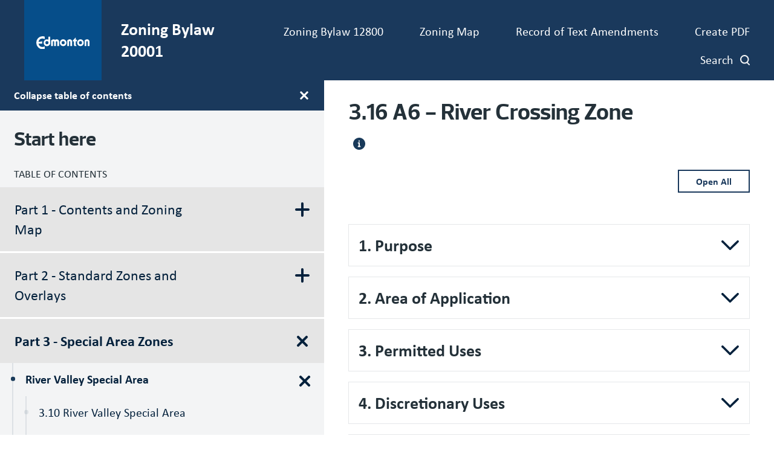

--- FILE ---
content_type: text/html; charset=UTF-8
request_url: https://coe-zbr2.prod.opwebops.dev/part-3-special-area-zones/river-valley-special-area/316-a6-river-crossing-zone
body_size: 19583
content:
<!DOCTYPE html>
<html lang="en" dir="ltr">
  <head>
    <meta charset="utf-8" />
<script async src="https://www.googletagmanager.com/gtag/js?id=G-EZD7QE6EP7"></script>
<script>window.dataLayer = window.dataLayer || [];function gtag(){dataLayer.push(arguments)};gtag("js", new Date());gtag("set", "developer_id.dMDhkMT", true);gtag("config", "G-EZD7QE6EP7", {"groups":"default","page_placeholder":"PLACEHOLDER_page_location"});</script>
<link rel="canonical" href="https://coe-zbr2.prod.opwebops.dev/part-3-special-area-zones/river-valley-special-area/316-a6-river-crossing-zone" />
<meta name="Generator" content="Drupal 10 (https://www.drupal.org)" />
<meta name="MobileOptimized" content="width" />
<meta name="HandheldFriendly" content="true" />
<meta name="viewport" content="width=device-width, initial-scale=1.0" />
<link rel="icon" href="/themes/zbr/favicon.ico" type="image/vnd.microsoft.icon" />
<link rel="alternate" hreflang="en" href="https://coe-zbr2.prod.opwebops.dev/part-3-special-area-zones/river-valley-special-area/316-a6-river-crossing-zone" />

      <title>3.16 A6 - River Crossing Zone | City of Edmonton Zoning Bylaw</title>
      <link rel="stylesheet" media="all" href="/sites/default/files/css/css_kDgKJaA1nl2ORqQTJwgvlmnVqTrnjaflKoVfkEW1ehw.css?delta=0&amp;language=en&amp;theme=zbr&amp;include=eJxNy1EKAyEMRdENBV1SeWo6k040EhXaWX0LpUz_LgduPrjINL9JK9xmUstH_GvK5hyLrw4NeOD5hWZeoXIy1c-PeBed7CGjT7FGHY7N0ffxWy8Jq_WVVMbOhcZrTK4xYTCdyeOmlqBvFwo6Fw" />
<link rel="stylesheet" media="all" href="/sites/default/files/css/css_sLFv6I07vT060m-I5szlpIWJ-Jy6BqL_EY2EEZykCDk.css?delta=1&amp;language=en&amp;theme=zbr&amp;include=eJxNy1EKAyEMRdENBV1SeWo6k040EhXaWX0LpUz_LgduPrjINL9JK9xmUstH_GvK5hyLrw4NeOD5hWZeoXIy1c-PeBed7CGjT7FGHY7N0ffxWy8Jq_WVVMbOhcZrTK4xYTCdyeOmlqBvFwo6Fw" />
<link rel="stylesheet" media="print" href="/sites/default/files/css/css_QT8fC7hfexGOL7Xwyx6f5LBmtR88m_jXRrjN6YKlXNQ.css?delta=2&amp;language=en&amp;theme=zbr&amp;include=eJxNy1EKAyEMRdENBV1SeWo6k040EhXaWX0LpUz_LgduPrjINL9JK9xmUstH_GvK5hyLrw4NeOD5hWZeoXIy1c-PeBed7CGjT7FGHY7N0ffxWy8Jq_WVVMbOhcZrTK4xYTCdyeOmlqBvFwo6Fw" />

      
      <link rel="stylesheet" href="https://use.typekit.net/dre8btv.css">
  </head>
        <body class="page-part-3-special-area-zones-river-valley-special-area-316-a6-river-crossing-zone section-part-3-special-area-zones path-node page-node-type-zone-or-overlay">
          <svg class="svg_sprite" style="display:none;" xmlns="http://www.w3.org/2000/svg" xmlns:xlink="http://www.w3.org/1999/xlink"><defs><symbol viewBox="0 0 24 37.2" id="angle-left"><path d="M.8 16.6L16.6.8c1.1-1.1 2.9-1.1 3.9 0l2.6 2.6c1.1 1.1 1.1 2.9 0 3.9L12 18.6l11.2 11.2c1.1 1.1 1.1 2.9 0 3.9l-2.6 2.6c-1.1 1.1-2.9 1.1-3.9 0L.8 20.6c-1.1-1.1-1.1-2.9 0-4z" fill="#fff" /></symbol><symbol viewBox="0 0 24 37.2" id="angle-right"><path d="M23.2 20.6L7.4 36.4c-1.1 1.1-2.9 1.1-3.9 0L.9 33.8c-1.1-1.1-1.1-2.9 0-3.9L12 18.6.8 7.4C-.3 6.3-.3 4.5.8 3.5L3.4.9C4.5-.2 6.3-.2 7.3.9l15.8 15.8c1.2 1 1.2 2.8.1 3.9z" fill="#fff" /></symbol><symbol viewBox="0 0 24 24" id="arrow-right"><path d="M10.2 1.9L11.4.7c.5-.5 1.3-.5 1.8 0l10.4 10.4c.5.5.5 1.3 0 1.8L13.2 23.3c-.5.5-1.3.5-1.8 0l-1.2-1.2c-.5-.5-.5-1.3 0-1.8l6.5-6.1H1.3c-.7 0-1.3-.6-1.3-1.3v-1.7c0-.7.6-1.3 1.3-1.3h15.4l-6.5-6.1c-.5-.6-.5-1.4 0-1.9z" /></symbol><symbol viewBox="0 0 24 24" id="chevron-down"><path d="M12.07,15.21c.07-.11,6.47-6.58,9.62-9.71a1.08,1.08,0,0,1,.56-.31.72.72,0,0,1,.51.19c.33.28.62.6.93.9s.41.72,0,1.13L12.51,18.58a.62.62,0,0,1-1,0L.34,7.45c-.46-.46-.46-.74,0-1.2l.81-.81a.68.68,0,0,1,1.1,0Z" /></symbol><symbol viewBox="0 0 16 16" id="external"><path d="M8.4 4v.9h3l-5.7 5.8.6.6 5.8-5.7v3h.9V4H8.4zM3.8 5.8c-1 0-1.8.9-1.8 1.9v5.5c0 1 .8 1.8 1.8 1.8h5.5c1 0 1.8-.8 1.8-1.8V8.6l-.9.9v3.7c0 .5-.4.9-.9.9H3.8c-.5 0-.9-.4-.9-.9V7.7c0-.5.4-.9.9-.9h3.7l.9-.9H3.8z" /></symbol><symbol viewBox="0 0 24 24" id="facebook"><path d="m9 8h-3v4h3v12h5v-12h3.642l.358-4h-4v-1.667c0-.955.192-1.333 1.115-1.333h2.885v-5h-3.808c-3.596 0-5.192 1.583-5.192 4.615z" /></symbol><symbol viewBox="0 0 24 24" id="instagram"><path d="m12 2.163c3.204 0 3.584.012 4.85.07 3.252.148 4.771 1.691 4.919 4.919.058 1.265.069 1.645.069 4.849 0 3.205-.012 3.584-.069 4.849-.149 3.225-1.664 4.771-4.919 4.919-1.266.058-1.644.07-4.85.07-3.204 0-3.584-.012-4.849-.07-3.26-.149-4.771-1.699-4.919-4.92-.058-1.265-.07-1.644-.07-4.849 0-3.204.013-3.583.07-4.849.149-3.227 1.664-4.771 4.919-4.919 1.266-.057 1.645-.069 4.849-.069zm0-2.163c-3.259 0-3.667.014-4.947.072-4.358.2-6.78 2.618-6.98 6.98-.059 1.281-.073 1.689-.073 4.948s.014 3.668.072 4.948c.2 4.358 2.618 6.78 6.98 6.98 1.281.058 1.689.072 4.948.072s3.668-.014 4.948-.072c4.354-.2 6.782-2.618 6.979-6.98.059-1.28.073-1.689.073-4.948s-.014-3.667-.072-4.947c-.196-4.354-2.617-6.78-6.979-6.98-1.281-.059-1.69-.073-4.949-.073zm0 5.838c-3.403 0-6.162 2.759-6.162 6.162s2.759 6.163 6.162 6.163 6.162-2.759 6.162-6.163c0-3.403-2.759-6.162-6.162-6.162zm0 10.162c-2.209 0-4-1.79-4-4 0-2.209 1.791-4 4-4s4 1.791 4 4c0 2.21-1.791 4-4 4zm6.406-11.845c-.796 0-1.441.645-1.441 1.44s.645 1.44 1.441 1.44c.795 0 1.439-.645 1.439-1.44s-.644-1.44-1.439-1.44z" /></symbol><symbol viewBox="0 0 24 24" id="linkedin"><path d="M19 0H5a5 5 0 0 0-5 5v14a5 5 0 0 0 5 5h14a5 5 0 0 0 5-5V5a5 5 0 0 0-5-5zM8 19H5V8h3v11zM6.5 6.732c-.966 0-1.75-.79-1.75-1.764s.784-1.764 1.75-1.764 1.75.79 1.75 1.764-.783 1.764-1.75 1.764zM20 19h-3v-5.604c0-3.368-4-3.113-4 0V19h-3V8h3v1.765c1.396-2.586 7-2.777 7 2.476V19z" /></symbol><symbol viewBox="0 0 24 24" id="search"><path d="M23.7 20.8L19 16.1c-.2-.2-.5-.3-.8-.3h-.8c1.3-1.7 2.1-3.7 2.1-6 0-5.4-4.4-9.7-9.7-9.7S0 4.4 0 9.8s4.4 9.7 9.7 9.7c2.3 0 4.3-.8 6-2.1v.8c0 .3.1.6.3.8l4.7 4.7c.4.4 1.2.4 1.6 0l1.3-1.3c.5-.5.5-1.2.1-1.6zm-14-5c-3.3 0-6-2.7-6-6s2.7-6 6-6 6 2.7 6 6-2.6 6-6 6z" /></symbol><symbol viewBox="0 0 24 24" id="twitter"><path d="M24 4.557c-.883.392-1.832.656-2.828.775 1.017-.609 1.798-1.574 2.165-2.724-.951.564-2.005.974-3.127 1.195-.897-.957-2.178-1.555-3.594-1.555-3.179 0-5.515 2.966-4.797 6.045-4.091-.205-7.719-2.165-10.148-5.144-1.29 2.213-.669 5.108 1.523 6.574-.806-.026-1.566-.247-2.229-.616-.054 2.281 1.581 4.415 3.949 4.89-.693.188-1.452.232-2.224.084.626 1.956 2.444 3.379 4.6 3.419-2.07 1.623-4.678 2.348-7.29 2.04 2.179 1.397 4.768 2.212 7.548 2.212 9.142 0 14.307-7.721 13.995-14.646.962-.695 1.797-1.562 2.457-2.549z" /></symbol><symbol viewBox="0 0 24 24" id="youtube"><path d="M19.615 3.184c-3.604-.246-11.631-.245-15.23 0C.488 3.45.029 5.804 0 12c.029 6.185.484 8.549 4.385 8.816 3.6.245 11.626.246 15.23 0C23.512 20.55 23.971 18.196 24 12c-.029-6.185-.484-8.549-4.385-8.816zM9 16V8l8 3.993L9 16z" /></symbol><symbol viewBox="0 0 24 24" id="youtube-alt"><path d="m4.652 0h1.44l.988 3.702.916-3.702h1.454l-1.665 5.505v3.757h-1.431v-3.757l-1.702-5.505zm6.594 2.373c-1.119 0-1.861.74-1.861 1.835v3.349c0 1.204.629 1.831 1.861 1.831 1.022 0 1.826-.683 1.826-1.831v-3.349c0-1.069-.797-1.835-1.826-1.835zm.531 5.127c0 .372-.19.646-.532.646-.351 0-.554-.287-.554-.646v-3.179c0-.374.172-.651.529-.651.39 0 .557.269.557.651zm4.729-5.07v5.186c-.155.194-.5.512-.747.512-.271 0-.338-.186-.338-.46v-5.238h-1.27v5.71c0 .675.206 1.22.887 1.22.384 0 .918-.2 1.468-.853v.754h1.27v-6.831zm2.203 13.858c-.448 0-.541.315-.541.763v.659h1.069v-.66c.001-.44-.092-.762-.528-.762zm-4.703.04c-.084.043-.167.109-.25.198v4.055c.099.106.194.182.287.229.197.1.485.107.619-.067.07-.092.105-.241.105-.449v-3.359c0-.22-.043-.386-.129-.5-.147-.193-.42-.214-.632-.107zm4.827-5.195c-2.604-.177-11.066-.177-13.666 0-2.814.192-3.146 1.892-3.167 6.367.021 4.467.35 6.175 3.167 6.367 2.6.177 11.062.177 13.666 0 2.814-.192 3.146-1.893 3.167-6.367-.021-4.467-.35-6.175-3.167-6.367zm-12.324 10.686h-1.363v-7.54h-1.41v-1.28h4.182v1.28h-1.41v7.54zm4.846 0h-1.21v-.718c-.223.265-.455.467-.696.605-.652.374-1.547.365-1.547-.955v-5.438h1.209v4.988c0 .262.063.438.322.438.236 0 .564-.303.711-.487v-4.939h1.21v6.506zm4.657-1.348c0 .805-.301 1.431-1.106 1.431-.443 0-.812-.162-1.149-.583v.5h-1.221v-8.82h1.221v2.84c.273-.333.644-.608 1.076-.608.886 0 1.18.749 1.18 1.631v3.609zm4.471-1.752h-2.314v1.228c0 .488.042.91.528.91.511 0 .541-.344.541-.91v-.452h1.245v.489c0 1.253-.538 2.013-1.813 2.013-1.155 0-1.746-.842-1.746-2.013v-2.921c0-1.129.746-1.914 1.837-1.914 1.161 0 1.721.738 1.721 1.914v1.656z" /></symbol></defs></svg>

                    <a href="#main-content" class="visually-hidden focusable skip-link" role="navigation" aria-label="Skip to main content link">
            Skip to main content
          </a>

          
            <div class="dialog-off-canvas-main-canvas" data-off-canvas-main-canvas>
    <div class="layout-container">
  <header class="site-header" role="banner">
  <div class="site-header__container">
    
  <div id="block-zbr-branding" class="block block-system block-system-branding-block">
  
    
    <a href="/" title="Edmonton Home" rel="home" class="site-logo">
    <img src="https://coe-zbr2.prod.opwebops.dev//themes/zbr/images/city_of_edmonton_logo.svg" alt="Home"/>
    <svg xmlns="http://www.w3.org/2000/svg" version="1.1" id="Layer_1" x="0" y="0" style="enable-background:new 0 0 720 360" xml:space="preserve" viewBox="69 119.69 576 122.01"><style>.st0{fill:#fff}</style><path class="st0" d="M76.04 126.74h107.92v107.92H76.04V126.74zM69 241.7h122V119.69H69V241.7zM324.61 180.7c0-6.5-5.28-11.78-11.78-11.78-6.5 0-11.78 5.28-11.78 11.78s5.28 11.78 11.78 11.78c6.5 0 11.78-5.28 11.78-11.78m-1.06-45.46h14.08V188c-.02.08-.36 1.94-2.12 5.14-4.4 8-12.91 13.43-22.69 13.43-14.28 0-25.87-11.58-25.87-25.87 0-14.29 11.58-25.87 25.87-25.87 3.84 0 7.47.86 10.73 2.35v-21.94zm-76.29 52.51h27.95v-18.26c-8.19 2.98-17.33 4.18-27.93 4.19l-.04.04c3.2-14.25 15.94-24.92 31.13-24.92 6.45 0 12.46 1.93 17.49 5.24v-18.88a48.568 48.568 0 0 0-17.49-3.25c-26.9 0-48.8 21.89-48.8 48.8 0 26.9 21.9 48.8 48.8 48.8 6.16 0 12.06-1.16 17.49-3.25v-18.88a31.684 31.684 0 0 1-17.49 5.23c-15.17-.01-27.89-10.65-31.11-24.86m290.2-44.58h-3.67c-4.57 7.43-10.79 13.72-18.12 18.41l-.07.02v8.91h7.89v23.79c0 4.45 1.52 8.2 4.04 11.07h17.57c-3.21-2.37-7.54-7.14-7.54-14.58v-20.27h9.67v-12.59h-9.77v-14.76zm49.16 37.52c0-6.5-5.28-11.78-11.78-11.78-6.5 0-11.78 5.27-11.78 11.78s5.28 11.78 11.78 11.78c6.5.01 11.78-5.27 11.78-11.78m14.09 0c0 14.29-11.58 25.88-25.87 25.88-14.28 0-25.87-11.58-25.87-25.88 0-14.29 11.59-25.87 25.87-25.87 14.29 0 25.87 11.58 25.87 25.87m-149.43 0c0-6.5-5.28-11.78-11.78-11.78-6.5 0-11.78 5.27-11.78 11.78s5.28 11.78 11.78 11.78c6.5.01 11.78-5.27 11.78-11.78m14.08 0c0 14.29-11.58 25.88-25.87 25.88-14.29 0-25.88-11.58-25.88-25.88 0-14.29 11.59-25.87 25.88-25.87s25.87 11.58 25.87 25.87m-76.74-25.86h-.01c-4.77 0-9.72 1.49-12.31 4.08-2.59-2.58-7.89-4.08-12.34-4.08-6.31 0-14.44 3.77-19.29 8.62v41.92h13.94v-31.63c0-2.88 2.48-5.21 5.35-5.21s5.35 2.33 5.35 5.21v31.63h14.08v-31.63c0-2.87 2.33-5.21 5.21-5.21h.01c2.87 0 5.21 2.33 5.21 5.21v31.63h14.08v-33.19c.01-10.66-8.63-17.35-19.28-17.35M645 205.36v-33.18c0-10.66-8.63-17.36-19.29-17.36h-.01c-6.31 0-14.39 3.73-19.28 8.62v41.92h14.08v-31.63c0-2.88 2.33-5.21 5.21-5.21 2.87 0 5.21 2.33 5.21 5.21v31.63H645zm-135.46-33.18v33.18h-14.08v-31.63c0-2.88-2.33-5.21-5.21-5.21s-5.22 2.33-5.22 5.21l.01 31.63h-14.09v-41.92c4.9-4.89 12.97-8.62 19.29-8.62h.01c10.66.01 19.29 6.7 19.29 17.36"/></svg>
  </a>

      <p>Zoning Bylaw 20001</p>
  
</div>
<div class="main-menu__mobile-btn" aria-hidden="true">
    <span class="text">MENU</span>
    <span class="bars"></span>
</div>

<nav role="navigation" aria-labelledby="block-header-menu" id="block-header" class="main-menu-nav">
            
  <h2 class="visually-hidden" id="block-header-menu">Header navigation</h2>
  

        
  
  
  
  
          <ul class="menu__main_nav menu__primary_header">
      
        <li class="search-menu-form-list-wrapper">            <form id="search-form-menu" action="/search" class="search-page-form search-menu-form">
            <div class="search-page-field-wrapper">
              <label for="searchterms" class="hiddenVisible">Search bylaw</label>
              <input type="text" name="q" placeholder="Search bylaw" class="search-page-field gtm-search" data-gtm-location="search-results-page" autocomplete="off">
              <input type="submit" name="search-page-form" value="Search" id="search-page-submit" class="search-page-button">
            </div>
          </form>
        </li>

        
                              <li class="menu_header__item">
            <a href="https://www.edmonton.ca/sites/default/files/public-files/assets/PDF/Consolidated_Bylaw_12800.pdf" class="menu_header__link">Zoning Bylaw 12800</a>

            
          </li>
        
                              <li class="menu_header__item">
            <a href="https://maps.edmonton.ca/map.aspx?lookingFor=Zoning" class="menu_header__link">Zoning Map</a>

            
          </li>
        
                              <li class="menu_header__item">
            <a href="/amendments" class="menu_header__link" data-drupal-link-system-path="amendments">Record of Text Amendments</a>

            
          </li>
        
                              <li class="menu_header__item">
            <a href="/bylaw-pdf-print" class="menu_header__link" data-drupal-link-system-path="bylaw-pdf-print">Create PDF</a>

            
          </li>
        
                              <li class="menu_header__item">
            <a href="/search" class="search-link menu_header__link" data-drupal-link-system-path="search">Search</a>

            
          </li>
        
      </ul>
      


  </nav>


  </div>
</header>

  <main role="main">
        <a id="main-content" tabindex="-1"></a>

    <div class="page-container">
      
  <nav role="navigation" aria-labelledby="block-mainnavigation-menu" id="block-mainnavigation" class="main-navigation hide-menu">
            
  <h2 class="visually-hidden" id="block-mainnavigation-menu">Main navigation</h2>
  

  <button class="navigation-toggle js-nav-toggle" title="Toggle main menu display" aria-label="Toggle main menu display">
    <span class="text">Collapse Table of contents</span>
    <svg height="18" viewBox="0 0 18 18" width="18" xmlns="http://www.w3.org/2000/svg"><path d="m9 0c-.82842712 0-1.5.67157288-1.5 1.5v6h-6c-.82842712 0-1.5.67157288-1.5 1.5s.67157288 1.5 1.5 1.5h6v6c0 .8284271.67157288 1.5 1.5 1.5s1.5-.6715729 1.5-1.5v-6h6c.8284271 0 1.5-.67157288 1.5-1.5s-.6715729-1.5-1.5-1.5h-6v-6c0-.82842712-.67157288-1.5-1.5-1.5z" fill="#fff" transform="translate(-.002)"/></svg>
  </button>

  <div class="menu-container">
  <a href="/" title="Edmonton Home" rel="home" class="main-navigation__heading">Start here</a>
    <p class="main-navigation__subheading">TABLE OF CONTENTS</p>
              
  
  
  
            <ul class="menu__main_nav menu__primary_main">
      
        
          
                    <li class="menu_main__item menu_main__item__expanded">
            <a href="" class="menu_main__link">
            Part 1 - Contents and Zoning Map
            <svg xmlns="http://www.w3.org/2000/svg" width="24" height="24"><path d="M11.998 0a2 2 0 0 0-2 2v8h-8a2 2 0 1 0 0 4h8v8a2 2 0 0 0 4 0v-8h8a2 2 0 0 0 0-4h-8V2a2 2 0 0 0-2-2Z" fill="#04213c"/></svg>
          </a>

                            
  
  
              <ul class="menu__main_nav subnav_main__submenu">
        
        
          
                    <li class="menu_main__item">
            <a href="/part-1-contents-and-zoning-map/110-title-and-contents" class="menu_main__link" data-drupal-link-system-path="node/1559">1.10 Title and Contents</a>

            
          </li>
        
          
                    <li class="menu_main__item">
            <a href="/part-1-contents-and-zoning-map/120-zoning-map" class="menu_main__link" data-drupal-link-system-path="node/1560">1.20 Zoning Map</a>

            
          </li>
        
      </ul>
      
            
          </li>
        
          
                    <li class="menu_main__item menu_main__item__expanded">
            <a href="" title="Part 2 - Standard Zones and Overlays" class="menu_main__link">
            Part 2 - Standard Zones and Overlays
            <svg xmlns="http://www.w3.org/2000/svg" width="24" height="24"><path d="M11.998 0a2 2 0 0 0-2 2v8h-8a2 2 0 1 0 0 4h8v8a2 2 0 0 0 4 0v-8h8a2 2 0 0 0 0-4h-8V2a2 2 0 0 0-2-2Z" fill="#04213c"/></svg>
          </a>

                            
  
  
              <ul class="subnav_main__submenu menu__main_nav">
        
        
          
                    <li class="menu_main__item menu_main__item__expanded">
            <a href="" class="menu_main__link">
            Residential Zones
            <svg xmlns="http://www.w3.org/2000/svg" width="24" height="24"><path d="M11.998 0a2 2 0 0 0-2 2v8h-8a2 2 0 1 0 0 4h8v8a2 2 0 0 0 4 0v-8h8a2 2 0 0 0 0-4h-8V2a2 2 0 0 0-2-2Z" fill="#04213c"/></svg>
          </a>

                            
  
  
              <ul class="subnav_main__submenu menu__main_nav">
        
        
          
                    <li class="menu_main__item">
            <a href="/part-2-standard-zones-and-overlays/residential-zones/210-rs-small-scale-residential-zone" class="menu_main__link" data-drupal-link-system-path="node/1515">2.10  RS - Small Scale Residential Zone</a>

            
          </li>
        
          
                    <li class="menu_main__item">
            <a href="/part-2-standard-zones-and-overlays/residential-zones/220-rsf-small-scale-flex-residential-zone" class="menu_main__link" data-drupal-link-system-path="node/1561">2.20  RSF - Small Scale Flex Residential Zone</a>

            
          </li>
        
          
                    <li class="menu_main__item">
            <a href="/part-2-standard-zones-and-overlays/residential-zones/230-rsm-small-medium-scale-transition-residential-zone" class="menu_main__link" data-drupal-link-system-path="node/1562">2.30  RSM - Small-Medium Scale Transition Residential Zone</a>

            
          </li>
        
          
                    <li class="menu_main__item">
            <a href="/part-2-standard-zones-and-overlays/residential-zones/240-rm-medium-scale-residential-zone" class="menu_main__link" data-drupal-link-system-path="node/1563">2.40  RM - Medium Scale Residential Zone</a>

            
          </li>
        
          
                    <li class="menu_main__item">
            <a href="/part-2-standard-zones-and-overlays/residential-zones/250-rl-large-scale-residential-zone" class="menu_main__link" data-drupal-link-system-path="node/1564">2.50  RL - Large Scale Residential Zone</a>

            
          </li>
        
          
                    <li class="menu_main__item">
            <a href="/part-2-standard-zones-and-overlays/residential-zones/260-rr-rural-residential-zone" class="menu_main__link" data-drupal-link-system-path="node/1565">2.60  RR - Rural Residential Zone</a>

            
          </li>
        
      </ul>
      
            
          </li>
        
          
                    <li class="menu_main__item menu_main__item__expanded">
            <a href="" class="menu_main__link">
            Mixed Use Zones
            <svg xmlns="http://www.w3.org/2000/svg" width="24" height="24"><path d="M11.998 0a2 2 0 0 0-2 2v8h-8a2 2 0 1 0 0 4h8v8a2 2 0 0 0 4 0v-8h8a2 2 0 0 0 0-4h-8V2a2 2 0 0 0-2-2Z" fill="#04213c"/></svg>
          </a>

                            
  
  
              <ul class="subnav_main__submenu menu__main_nav">
        
        
          
                    <li class="menu_main__item">
            <a href="/part-2-standard-zones-and-overlays/mixed-use-zones/270-mun-neighbourhood-mixed-use-zone" class="menu_main__link" data-drupal-link-system-path="node/1566">2.70  MUN - Neighbourhood Mixed Use Zone</a>

            
          </li>
        
          
                    <li class="menu_main__item">
            <a href="/part-2-standard-zones-and-overlays/mixed-use-zones/280-mu-mixed-use-zone" class="menu_main__link" data-drupal-link-system-path="node/1567">2.80  MU - Mixed Use Zone</a>

            
          </li>
        
      </ul>
      
            
          </li>
        
          
                    <li class="menu_main__item menu_main__item__expanded">
            <a href="" class="menu_main__link">
            Commercial Zones
            <svg xmlns="http://www.w3.org/2000/svg" width="24" height="24"><path d="M11.998 0a2 2 0 0 0-2 2v8h-8a2 2 0 1 0 0 4h8v8a2 2 0 0 0 4 0v-8h8a2 2 0 0 0 0-4h-8V2a2 2 0 0 0-2-2Z" fill="#04213c"/></svg>
          </a>

                            
  
  
              <ul class="subnav_main__submenu menu__main_nav">
        
        
          
                    <li class="menu_main__item">
            <a href="/part-2-standard-zones-and-overlays/commercial-zones/290-cn-neighbourhood-commercial-zone" class="menu_main__link" data-drupal-link-system-path="node/1568">2.90  CN - Neighbourhood Commercial Zone</a>

            
          </li>
        
          
                    <li class="menu_main__item">
            <a href="/part-2-standard-zones-and-overlays/commercial-zones/2100-cg-general-commercial-zone" class="menu_main__link" data-drupal-link-system-path="node/1569">2.100  CG - General Commercial Zone</a>

            
          </li>
        
          
                    <li class="menu_main__item">
            <a href="/part-2-standard-zones-and-overlays/commercial-zones/2110-cb-business-commercial-zone" class="menu_main__link" data-drupal-link-system-path="node/1570">2.110  CB - Business Commercial Zone</a>

            
          </li>
        
      </ul>
      
            
          </li>
        
          
                    <li class="menu_main__item menu_main__item__expanded">
            <a href="" title="Industrial Zones" class="menu_main__link">
            Industrial Zones
            <svg xmlns="http://www.w3.org/2000/svg" width="24" height="24"><path d="M11.998 0a2 2 0 0 0-2 2v8h-8a2 2 0 1 0 0 4h8v8a2 2 0 0 0 4 0v-8h8a2 2 0 0 0 0-4h-8V2a2 2 0 0 0-2-2Z" fill="#04213c"/></svg>
          </a>

                            
  
  
              <ul class="subnav_main__submenu menu__main_nav">
        
        
          
                    <li class="menu_main__item">
            <a href="/part-2-standard-zones-and-overlays/industrial-zones/2120-be-business-employment-zone" class="menu_main__link" data-drupal-link-system-path="node/1232">2.120  BE - Business Employment Zone</a>

            
          </li>
        
          
                    <li class="menu_main__item">
            <a href="/part-2-standard-zones-and-overlays/industrial-zones/2130-im-medium-industrial-zone" class="menu_main__link" data-drupal-link-system-path="node/1038">2.130  IM - Medium Industrial Zone</a>

            
          </li>
        
          
                    <li class="menu_main__item">
            <a href="/part-2-standard-zones-and-overlays/industrial-zones/2140-ih-heavy-industrial-zone" class="menu_main__link" data-drupal-link-system-path="node/1149">2.140  IH - Heavy Industrial Zone</a>

            
          </li>
        
      </ul>
      
            
          </li>
        
          
                    <li class="menu_main__item menu_main__item__expanded">
            <a href="" title="Open Space and Civic Services Zones" class="menu_main__link">
            Open Space and Urban Services Zones
            <svg xmlns="http://www.w3.org/2000/svg" width="24" height="24"><path d="M11.998 0a2 2 0 0 0-2 2v8h-8a2 2 0 1 0 0 4h8v8a2 2 0 0 0 4 0v-8h8a2 2 0 0 0 0-4h-8V2a2 2 0 0 0-2-2Z" fill="#04213c"/></svg>
          </a>

                            
  
  
              <ul class="subnav_main__submenu menu__main_nav">
        
        
          
                    <li class="menu_main__item">
            <a href="/part-2-standard-zones-and-overlays/open-space-and-urban-services-zones/2150-river-valley-zone" class="menu_main__link" data-drupal-link-system-path="node/1571">2.150 A - River Valley Zone</a>

            
          </li>
        
          
                    <li class="menu_main__item">
            <a href="/part-2-standard-zones-and-overlays/open-space-and-urban-services-zones/2160-na-natural-areas-zone" class="menu_main__link" data-drupal-link-system-path="node/1044">2.160 NA - Natural Areas Zone</a>

            
          </li>
        
          
                    <li class="menu_main__item">
            <a href="/part-2-standard-zones-and-overlays/open-space-and-urban-services-zones/2170-psn-neighbourhood-parks-and-services-zone" class="menu_main__link" data-drupal-link-system-path="node/1572">2.170 PSN - Neighbourhood Parks and Services Zone</a>

            
          </li>
        
          
                    <li class="menu_main__item">
            <a href="/part-2-standard-zones-and-overlays/open-space-and-urban-services-zones/2180-ps-parks-and-services-zone" class="menu_main__link" data-drupal-link-system-path="node/1573">2.180 PS - Parks and Services Zone</a>

            
          </li>
        
          
                    <li class="menu_main__item">
            <a href="/part-2-standard-zones-and-overlays/open-space-and-urban-services-zones/2190-pu-public-utility-zone" class="menu_main__link" data-drupal-link-system-path="node/1574">2.190 PU - Public Utility Zone</a>

            
          </li>
        
          
                    <li class="menu_main__item">
            <a href="/part-2-standard-zones-and-overlays/open-space-and-urban-services-zones/2200-uf-urban-facilities-zone" class="menu_main__link" data-drupal-link-system-path="node/1575">2.200 UF - Urban Facilities Zone</a>

            
          </li>
        
          
                    <li class="menu_main__item">
            <a href="/part-2-standard-zones-and-overlays/open-space-and-urban-services-zones/2210-ui-urban-institution-zone" class="menu_main__link" data-drupal-link-system-path="node/1576">2.210 UI - Urban Institution Zone</a>

            
          </li>
        
          
                    <li class="menu_main__item">
            <a href="/part-2-standard-zones-and-overlays/open-space-and-urban-services-zones/2220-aj-alternative-jurisdiction-zone" class="menu_main__link" data-drupal-link-system-path="node/1577">2.220 AJ - Alternative Jurisdiction Zone</a>

            
          </li>
        
      </ul>
      
            
          </li>
        
          
                    <li class="menu_main__item menu_main__item__expanded">
            <a href="" class="menu_main__link">
            Agricultural Zones
            <svg xmlns="http://www.w3.org/2000/svg" width="24" height="24"><path d="M11.998 0a2 2 0 0 0-2 2v8h-8a2 2 0 1 0 0 4h8v8a2 2 0 0 0 4 0v-8h8a2 2 0 0 0 0-4h-8V2a2 2 0 0 0-2-2Z" fill="#04213c"/></svg>
          </a>

                            
  
  
              <ul class="subnav_main__submenu menu__main_nav">
        
        
          
                    <li class="menu_main__item">
            <a href="/part-2-standard-zones-and-overlays/agricultural-zones/2230-ag-agriculture-zone" class="menu_main__link" data-drupal-link-system-path="node/1578">2.230 AG - Agriculture Zone</a>

            
          </li>
        
          
                    <li class="menu_main__item">
            <a href="/part-2-standard-zones-and-overlays/agricultural-zones/2240-fd-future-urban-development-zone" class="menu_main__link" data-drupal-link-system-path="node/1579">2.240 FD - Future Urban Development Zone</a>

            
          </li>
        
      </ul>
      
            
          </li>
        
          
                    <li class="menu_main__item menu_main__item__expanded">
            <a href="" title="Overlays" class="menu_main__link">
            Overlays
            <svg xmlns="http://www.w3.org/2000/svg" width="24" height="24"><path d="M11.998 0a2 2 0 0 0-2 2v8h-8a2 2 0 1 0 0 4h8v8a2 2 0 0 0 4 0v-8h8a2 2 0 0 0 0-4h-8V2a2 2 0 0 0-2-2Z" fill="#04213c"/></svg>
          </a>

                            
  
  
              <ul class="subnav_main__submenu menu__main_nav">
        
        
          
                    <li class="menu_main__item">
            <a href="/part-2-standard-zones-and-overlays/overlays/2250-fpo-floodplain-protection-overlay" class="menu_main__link" data-drupal-link-system-path="node/1580">2.250 FPO - Floodplain Protection Overlay</a>

            
          </li>
        
          
                    <li class="menu_main__item">
            <a href="/part-2-standard-zones-and-overlays/overlays/2260-rvo-north-saskatchewan-river-valley-and-ravine-system-protection-overlay" class="menu_main__link" data-drupal-link-system-path="node/1581">2.260 RVO - North Saskatchewan River Valley and Ravine System Protection Overlay</a>

            
          </li>
        
          
                    <li class="menu_main__item">
            <a href="/part-2-standard-zones-and-overlays/overlays/2270-apo-airport-protection-overlay" class="menu_main__link" data-drupal-link-system-path="node/1045">2.270 APO - Airport Protection Overlay</a>

            
          </li>
        
      </ul>
      
            
          </li>
        
      </ul>
      
            
          </li>
        
          
                    <li class="menu_main__item menu_main__item__expanded menu_main__item__active_trail">
            <a href="" class="menu_main__link">
            Part 3 - Special Area Zones
            <svg xmlns="http://www.w3.org/2000/svg" width="24" height="24"><path d="M11.998 0a2 2 0 0 0-2 2v8h-8a2 2 0 1 0 0 4h8v8a2 2 0 0 0 4 0v-8h8a2 2 0 0 0 0-4h-8V2a2 2 0 0 0-2-2Z" fill="#04213c"/></svg>
          </a>

                            
  
  
              <ul class="subnav_main__submenu menu__main_nav">
        
        
          
                    <li class="menu_main__item menu_main__item__expanded menu_main__item__active_trail">
            <a href="" class="menu_main__link">
            River Valley Special Area
            <svg xmlns="http://www.w3.org/2000/svg" width="24" height="24"><path d="M11.998 0a2 2 0 0 0-2 2v8h-8a2 2 0 1 0 0 4h8v8a2 2 0 0 0 4 0v-8h8a2 2 0 0 0 0-4h-8V2a2 2 0 0 0-2-2Z" fill="#04213c"/></svg>
          </a>

                            
  
  
              <ul class="subnav_main__submenu menu__main_nav">
        
        
          
                    <li class="menu_main__item">
            <a href="/part-3-special-area-zones/river-valley-special-area/310-river-valley-special-area" class="menu_main__link" data-drupal-link-system-path="node/1676">3.10 River Valley Special Area</a>

            
          </li>
        
          
                    <li class="menu_main__item">
            <a href="/part-3-special-area-zones/river-valley-special-area/311-a1-fort-edmonton-park-zone" class="menu_main__link" data-drupal-link-system-path="node/1651">3.11  A1 - Fort Edmonton Park Zone</a>

            
          </li>
        
          
                    <li class="menu_main__item">
            <a href="/part-3-special-area-zones/river-valley-special-area/312-a2-muttart-conservatory-zone" class="menu_main__link" data-drupal-link-system-path="node/1678">3.12  A2 - Muttart Conservatory Zone</a>

            
          </li>
        
          
                    <li class="menu_main__item">
            <a href="/part-3-special-area-zones/river-valley-special-area/313-a3-louise-mckinney-riverfront-park-zone" class="menu_main__link" data-drupal-link-system-path="node/1679">3.13  A3 - Louise McKinney Riverfront Park Zone</a>

            
          </li>
        
          
                    <li class="menu_main__item">
            <a href="/part-3-special-area-zones/river-valley-special-area/314-a4-edmonton-valley-zoo-zone" class="menu_main__link" data-drupal-link-system-path="node/1680">3.14  A4 - Edmonton Valley Zoo Zone</a>

            
          </li>
        
          
                    <li class="menu_main__item">
            <a href="/part-3-special-area-zones/river-valley-special-area/315-a5-buena-vista-park-zone" class="menu_main__link" data-drupal-link-system-path="node/1681">3.15  A5 - Buena Vista Park Zone</a>

            
          </li>
        
          
                    <li class="menu_main__item menu_main__item__active_trail">
            <a href="/part-3-special-area-zones/river-valley-special-area/316-a6-river-crossing-zone" class="menu_main__link is-active" data-drupal-link-system-path="node/1682" aria-current="page">3.16  A6 - River Crossing Zone</a>

            
          </li>
        
      </ul>
      
            
          </li>
        
          
                    <li class="menu_main__item menu_main__item__expanded">
            <a href="" class="menu_main__link">
            Downtown Special Area
            <svg xmlns="http://www.w3.org/2000/svg" width="24" height="24"><path d="M11.998 0a2 2 0 0 0-2 2v8h-8a2 2 0 1 0 0 4h8v8a2 2 0 0 0 4 0v-8h8a2 2 0 0 0 0-4h-8V2a2 2 0 0 0-2-2Z" fill="#04213c"/></svg>
          </a>

                            
  
  
              <ul class="subnav_main__submenu menu__main_nav">
        
        
          
                    <li class="menu_main__item">
            <a href="/part-3-special-area-zones/downtown-special-area/320-downtown-special-area" class="menu_main__link" data-drupal-link-system-path="node/1447">3.20  Downtown Special Area</a>

            
          </li>
        
          
                    <li class="menu_main__item">
            <a href="/part-3-special-area-zones/downtown-special-area/321-hdr-high-density-residential-zone" class="menu_main__link" data-drupal-link-system-path="node/1683">3.21  HDR - High Density Residential Zone</a>

            
          </li>
        
          
                    <li class="menu_main__item">
            <a href="/part-3-special-area-zones/downtown-special-area/322-cmu-commercial-mixed-use-zone" class="menu_main__link" data-drupal-link-system-path="node/1464">3.22  CMU - Commercial Mixed Use Zone</a>

            
          </li>
        
          
                    <li class="menu_main__item">
            <a href="/part-3-special-area-zones/downtown-special-area/323-rmu-residential-mixed-use-zone" class="menu_main__link" data-drupal-link-system-path="node/1684">3.23  RMU - Residential Mixed Use Zone</a>

            
          </li>
        
          
                    <li class="menu_main__item">
            <a href="/part-3-special-area-zones/downtown-special-area/324-uw-urban-warehouse-zone" class="menu_main__link" data-drupal-link-system-path="node/1685">3.24  UW - Urban Warehouse Zone</a>

            
          </li>
        
          
                    <li class="menu_main__item">
            <a href="/part-3-special-area-zones/downtown-special-area/325-aed-arena-entertainment-district-zone" class="menu_main__link" data-drupal-link-system-path="node/1686">3.25  AED - Arena &amp; Entertainment District Zone</a>

            
          </li>
        
          
                    <li class="menu_main__item">
            <a href="/part-3-special-area-zones/downtown-special-area/326-ha-heritage-area-zone" class="menu_main__link" data-drupal-link-system-path="node/1640">3.26  HA - Heritage Area Zone</a>

            
          </li>
        
          
                    <li class="menu_main__item">
            <a href="/part-3-special-area-zones/downtown-special-area/327-cca-core-commercial-arts-zone" class="menu_main__link" data-drupal-link-system-path="node/1687">3.27  CCA - Core Commercial Arts Zone</a>

            
          </li>
        
          
                    <li class="menu_main__item">
            <a href="/part-3-special-area-zones/downtown-special-area/328-jamsc-jasper-avenue-main-street-commercial-zone" class="menu_main__link" data-drupal-link-system-path="node/1688">3.28  JAMSC - Jasper Avenue Main Street Commercial Zone</a>

            
          </li>
        
          
                    <li class="menu_main__item">
            <a href="" class="menu_main__link">3.30  Reserved for future Downtown Special Area Zones</a>

            
          </li>
        
      </ul>
      
            
          </li>
        
          
                    <li class="menu_main__item menu_main__item__expanded">
            <a href="" class="menu_main__link">
            Blatchford Special Area
            <svg xmlns="http://www.w3.org/2000/svg" width="24" height="24"><path d="M11.998 0a2 2 0 0 0-2 2v8h-8a2 2 0 1 0 0 4h8v8a2 2 0 0 0 4 0v-8h8a2 2 0 0 0 0-4h-8V2a2 2 0 0 0-2-2Z" fill="#04213c"/></svg>
          </a>

                            
  
  
              <ul class="subnav_main__submenu menu__main_nav">
        
        
          
                    <li class="menu_main__item">
            <a href="/part-3-special-area-zones/blatchford-special-area/340-blatchford-special-area" class="menu_main__link" data-drupal-link-system-path="node/1928">3.40  Blatchford Special Area</a>

            
          </li>
        
          
                    <li class="menu_main__item">
            <a href="/part-3-special-area-zones/blatchford-special-area/341-bp-blatchford-parks-zone" class="menu_main__link" data-drupal-link-system-path="node/1931">3.41  BP - Blatchford Parks Zone</a>

            
          </li>
        
          
                    <li class="menu_main__item">
            <a href="/part-3-special-area-zones/blatchford-special-area/342-brh-blatchford-row-housing-zone" class="menu_main__link" data-drupal-link-system-path="node/1932">3.42  BRH - Blatchford Row Housing Zone</a>

            
          </li>
        
          
                    <li class="menu_main__item">
            <a href="/part-3-special-area-zones/blatchford-special-area/343-blmr-blatchford-low-medium-rise-residential" class="menu_main__link" data-drupal-link-system-path="node/1933">3.43  BLMR - Blatchford Low to Medium Rise Residential Zone</a>

            
          </li>
        
          
                    <li class="menu_main__item">
            <a href="/part-3-special-area-zones/blatchford-special-area/344-bmr-blatchford-medium-rise-residential-zone" class="menu_main__link" data-drupal-link-system-path="node/1935">3.44  BMR - Blatchford Medium Rise Residential Zone</a>

            
          </li>
        
      </ul>
      
            
          </li>
        
          
                    <li class="menu_main__item menu_main__item__expanded">
            <a href="" class="menu_main__link">
            Edmonton Energy and Technology Park Special Area
            <svg xmlns="http://www.w3.org/2000/svg" width="24" height="24"><path d="M11.998 0a2 2 0 0 0-2 2v8h-8a2 2 0 1 0 0 4h8v8a2 2 0 0 0 4 0v-8h8a2 2 0 0 0 0-4h-8V2a2 2 0 0 0-2-2Z" fill="#04213c"/></svg>
          </a>

                            
  
  
              <ul class="subnav_main__submenu menu__main_nav">
        
        
          
                    <li class="menu_main__item">
            <a href="/part-3-special-area-zones/edmonton-energy-and-technology-park-special-area/350-edmonton-energy-and-technology-park-special-area" class="menu_main__link" data-drupal-link-system-path="node/1936">3.50  Edmonton Energy and Technology Park Special Area</a>

            
          </li>
        
          
                    <li class="menu_main__item">
            <a href="/part-3-special-area-zones/edmonton-energy-and-technology-park-special-area/351-eetb-edmonton-energy-and-technology-park-business-park-zone" class="menu_main__link" data-drupal-link-system-path="node/1937">3.51  EETB - Edmonton Energy and Technology Park Business Park Zone</a>

            
          </li>
        
          
                    <li class="menu_main__item">
            <a href="/part-3-special-area-zones/edmonton-energy-and-technology-park-special-area/352-eetc-edmonton-energy-and-technology-park-chemical-cluster-zone" class="menu_main__link" data-drupal-link-system-path="node/1938">3.52  EETC - Edmonton Energy and Technology Park Chemical Cluster Zone</a>

            
          </li>
        
          
                    <li class="menu_main__item">
            <a href="/part-3-special-area-zones/edmonton-energy-and-technology-park-special-area/353-eetl-edmonton-energy-and-technology-park-logistics-zone" class="menu_main__link" data-drupal-link-system-path="node/1939">3.53 EETL - Edmonton Energy and Technology Park Logistics Zone</a>

            
          </li>
        
          
                    <li class="menu_main__item">
            <a href="/part-3-special-area-zones/edmonton-energy-and-technology-park-special-area/354-eetm-edmonton-energy-and-technology-park-manufacturing-zone" class="menu_main__link" data-drupal-link-system-path="node/1940">3.54 EETM - Edmonton Energy and Technology Park Manufacturing Zone</a>

            
          </li>
        
          
                    <li class="menu_main__item">
            <a href="/part-3-special-area-zones/edmonton-energy-and-technology-park-special-area/355-eetr-edmonton-energy-and-technology-park-industrial-reserve-zone" class="menu_main__link" data-drupal-link-system-path="node/1941">3.55 EETR - Edmonton Energy and Technology Park Industrial Reserve Zone</a>

            
          </li>
        
          
                    <li class="menu_main__item">
            <a href="/part-3-special-area-zones/edmonton-energy-and-technology-park-special-area/356-eetim-edmonton-energy-and-technology-park-medium-industrial-zone" class="menu_main__link" data-drupal-link-system-path="node/1942">3.56 EETIM - Edmonton Energy and Technology Park Medium Industrial Zone</a>

            
          </li>
        
      </ul>
      
            
          </li>
        
          
                    <li class="menu_main__item menu_main__item__expanded">
            <a href="" class="menu_main__link">
            Edmonton South Special Area
            <svg xmlns="http://www.w3.org/2000/svg" width="24" height="24"><path d="M11.998 0a2 2 0 0 0-2 2v8h-8a2 2 0 1 0 0 4h8v8a2 2 0 0 0 4 0v-8h8a2 2 0 0 0 0-4h-8V2a2 2 0 0 0-2-2Z" fill="#04213c"/></svg>
          </a>

                            
  
  
              <ul class="subnav_main__submenu menu__main_nav">
        
        
          
                    <li class="menu_main__item">
            <a href="/part-3-special-area-zones/edmonton-south-special-area/360-edmonton-south-special-area" class="menu_main__link" data-drupal-link-system-path="node/1903">3.60 Edmonton South Special Area</a>

            
          </li>
        
          
                    <li class="menu_main__item">
            <a href="/part-3-special-area-zones/edmonton-south-special-area/361-aes-agricultural-edmonton-south-zone" class="menu_main__link" data-drupal-link-system-path="node/1946">3.61 AES - Agricultural Edmonton South Zone</a>

            
          </li>
        
          
                    <li class="menu_main__item">
            <a href="/part-3-special-area-zones/edmonton-south-special-area/362-rces-country-residential-edmonton-south-zone" class="menu_main__link" data-drupal-link-system-path="node/1947">3.62 RCES - Country Residential Edmonton South Zone</a>

            
          </li>
        
          
                    <li class="menu_main__item">
            <a href="/part-3-special-area-zones/edmonton-south-special-area/363-raes-acreage-residential-edmonton-south-zone" class="menu_main__link" data-drupal-link-system-path="node/1948">3.63 RAES - Acreage Residential Edmonton South Zone</a>

            
          </li>
        
          
                    <li class="menu_main__item">
            <a href="/part-3-special-area-zones/edmonton-south-special-area/364-nsrves-north-saskatchewan-river-valley-edmonton-south-zone" class="menu_main__link" data-drupal-link-system-path="node/1949">3.64 NSRVES - North Saskatchewan River Valley Edmonton South Zone</a>

            
          </li>
        
          
                    <li class="menu_main__item">
            <a href="/part-3-special-area-zones/edmonton-south-special-area/365-ibes-industrial-business-edmonton-south-zone" class="menu_main__link" data-drupal-link-system-path="node/1950">3.65 IBES - Industrial Business Edmonton South Zone</a>

            
          </li>
        
          
                    <li class="menu_main__item">
            <a href="/part-3-special-area-zones/edmonton-south-special-area/366-iles-industrial-light-edmonton-south-zone" class="menu_main__link" data-drupal-link-system-path="node/1951">3.66 ILES - Industrial-Light Edmonton South Zone</a>

            
          </li>
        
          
                    <li class="menu_main__item">
            <a href="/part-3-special-area-zones/edmonton-south-special-area/367-uc3es-urban-commercial-3-edmonton-south-zone" class="menu_main__link" data-drupal-link-system-path="node/1952">3.67 UC3ES - Urban Commercial 3 Edmonton South Zone</a>

            
          </li>
        
          
                    <li class="menu_main__item">
            <a href="/part-3-special-area-zones/edmonton-south-special-area/368-dcind-direct-controlindustrial-district-edmonton-south-zone" class="menu_main__link" data-drupal-link-system-path="node/1953">3.68 DC/IND - Direct Control/Industrial District Edmonton South Zone</a>

            
          </li>
        
      </ul>
      
            
          </li>
        
          
                    <li class="menu_main__item menu_main__item__expanded">
            <a href="" class="menu_main__link">
            Clareview Campus Special Area
            <svg xmlns="http://www.w3.org/2000/svg" width="24" height="24"><path d="M11.998 0a2 2 0 0 0-2 2v8h-8a2 2 0 1 0 0 4h8v8a2 2 0 0 0 4 0v-8h8a2 2 0 0 0 0-4h-8V2a2 2 0 0 0-2-2Z" fill="#04213c"/></svg>
          </a>

                            
  
  
              <ul class="subnav_main__submenu menu__main_nav">
        
        
          
                    <li class="menu_main__item">
            <a href="/part-3-special-area-zones/clareview-campus-special-area/370-clareview-campus-special-area" class="menu_main__link" data-drupal-link-system-path="node/1954">3.70 Clareview Campus Special Area</a>

            
          </li>
        
          
                    <li class="menu_main__item">
            <a href="/part-3-special-area-zones/clareview-campus-special-area/371-cchd-clareview-campus-high-density-residential-zone" class="menu_main__link" data-drupal-link-system-path="node/1955">3.71 CCHD - Clareview Campus High Density Residential Zone</a>

            
          </li>
        
          
                    <li class="menu_main__item">
            <a href="/part-3-special-area-zones/clareview-campus-special-area/372-ccmd-clareview-campus-medium-density-residential-zone" class="menu_main__link" data-drupal-link-system-path="node/1956">3.72 CCMD - Clareview Campus Medium Density Residential Zone</a>

            
          </li>
        
          
                    <li class="menu_main__item">
            <a href="/part-3-special-area-zones/clareview-campus-special-area/373-ccld-clareview-campus-low-density-residential-zone" class="menu_main__link" data-drupal-link-system-path="node/1957">3.73 CCLD - Clareview Campus Low Density Residential Zone</a>

            
          </li>
        
          
                    <li class="menu_main__item">
            <a href="/part-3-special-area-zones/clareview-campus-special-area/374-ccsd-clareview-campus-single-detached-residential-zone" class="menu_main__link" data-drupal-link-system-path="node/1958">3.74 CCSD - Clareview Campus Single Detached Residential Zone</a>

            
          </li>
        
          
                    <li class="menu_main__item">
            <a href="/part-3-special-area-zones/clareview-campus-special-area/375-ccnc-clareview-campus-neighbourhood-commercial-zone" class="menu_main__link" data-drupal-link-system-path="node/1959">3.75 CCNC - Clareview Campus Neighbourhood Commercial Zone</a>

            
          </li>
        
      </ul>
      
            
          </li>
        
          
                    <li class="menu_main__item menu_main__item__expanded">
            <a href="" class="menu_main__link">
            Orchards Special Area
            <svg xmlns="http://www.w3.org/2000/svg" width="24" height="24"><path d="M11.998 0a2 2 0 0 0-2 2v8h-8a2 2 0 1 0 0 4h8v8a2 2 0 0 0 4 0v-8h8a2 2 0 0 0 0-4h-8V2a2 2 0 0 0-2-2Z" fill="#04213c"/></svg>
          </a>

                            
  
  
              <ul class="subnav_main__submenu menu__main_nav">
        
        
          
                    <li class="menu_main__item">
            <a href="/part-3-special-area-zones/orchards-special-area/380-orchards-special-area" class="menu_main__link" data-drupal-link-system-path="node/1960">3.80 Orchards Special Area</a>

            
          </li>
        
          
                    <li class="menu_main__item">
            <a href="/part-3-special-area-zones/orchards-special-area/381-old-orchards-low-density-residential-zone" class="menu_main__link" data-drupal-link-system-path="node/1961">3.81 OLD - Orchards Low Density Residential Zone</a>

            
          </li>
        
          
                    <li class="menu_main__item">
            <a href="/part-3-special-area-zones/orchards-special-area/382-orh-orchards-row-housing-zone" class="menu_main__link" data-drupal-link-system-path="node/1962">3.82 ORH - Orchards Row Housing Zone</a>

            
          </li>
        
          
                    <li class="menu_main__item">
            <a href="/part-3-special-area-zones/orchards-special-area/383-ora-orchards-rear-attached-row-housing-zone" class="menu_main__link" data-drupal-link-system-path="node/1963">3.83 ORA - Orchards Rear Attached Row Housing Zone</a>

            
          </li>
        
      </ul>
      
            
          </li>
        
          
                    <li class="menu_main__item menu_main__item__expanded">
            <a href="" class="menu_main__link">
            Stillwater Special Area
            <svg xmlns="http://www.w3.org/2000/svg" width="24" height="24"><path d="M11.998 0a2 2 0 0 0-2 2v8h-8a2 2 0 1 0 0 4h8v8a2 2 0 0 0 4 0v-8h8a2 2 0 0 0 0-4h-8V2a2 2 0 0 0-2-2Z" fill="#04213c"/></svg>
          </a>

                            
  
  
              <ul class="subnav_main__submenu menu__main_nav">
        
        
          
                    <li class="menu_main__item">
            <a href="/part-3-special-area-zones/stillwater-special-area/390-stillwater-special-area" class="menu_main__link" data-drupal-link-system-path="node/1964">3.90 Stillwater Special Area</a>

            
          </li>
        
          
                    <li class="menu_main__item">
            <a href="/part-3-special-area-zones/stillwater-special-area/391-sld-stillwater-low-density-residential-zone" class="menu_main__link" data-drupal-link-system-path="node/1965">3.91 SLD - Stillwater Low Density Residential Zone</a>

            
          </li>
        
          
                    <li class="menu_main__item">
            <a href="/part-3-special-area-zones/stillwater-special-area/392-srh-stillwater-row-housing-zone" class="menu_main__link" data-drupal-link-system-path="node/1966">3.92 SRH - Stillwater Row Housing Zone</a>

            
          </li>
        
          
                    <li class="menu_main__item">
            <a href="/part-3-special-area-zones/stillwater-special-area/393-sra-stillwater-rear-attached-row-housing-zone" class="menu_main__link" data-drupal-link-system-path="node/1967">3.93 SRA - Stillwater Rear Attached Row Housing Zone</a>

            
          </li>
        
      </ul>
      
            
          </li>
        
          
                    <li class="menu_main__item menu_main__item__expanded">
            <a href="" class="menu_main__link">
            Riverview Town Centre Special Area
            <svg xmlns="http://www.w3.org/2000/svg" width="24" height="24"><path d="M11.998 0a2 2 0 0 0-2 2v8h-8a2 2 0 1 0 0 4h8v8a2 2 0 0 0 4 0v-8h8a2 2 0 0 0 0-4h-8V2a2 2 0 0 0-2-2Z" fill="#04213c"/></svg>
          </a>

                            
  
  
              <ul class="subnav_main__submenu menu__main_nav">
        
        
          
                    <li class="menu_main__item">
            <a href="/part-3-special-area-zones/riverview-town-centre-special-area/3100-riverview-town-centre-special-area" class="menu_main__link" data-drupal-link-system-path="node/1968">3.100 Riverview Town Centre Special Area</a>

            
          </li>
        
          
                    <li class="menu_main__item">
            <a href="/part-3-special-area-zones/riverview-town-centre-special-area/3101-rtcc-riverview-town-centre-commercial-zone" class="menu_main__link" data-drupal-link-system-path="node/1969">3.101 RTCC - Riverview Town Centre Commercial Zone</a>

            
          </li>
        
          
                    <li class="menu_main__item">
            <a href="/part-3-special-area-zones/riverview-town-centre-special-area/3102-rtcr-riverview-town-centre-residential-zone" class="menu_main__link" data-drupal-link-system-path="node/1970">3.102 RTCR - Riverview Town Centre Residential Zone</a>

            
          </li>
        
          
                    <li class="menu_main__item">
            <a href="/part-3-special-area-zones/riverview-town-centre-special-area/3103-rtcmr-riverview-town-centre-medium-rise-zone" class="menu_main__link" data-drupal-link-system-path="node/1971">3.103 RTCMR - Riverview Town Centre Medium Rise Zone</a>

            
          </li>
        
      </ul>
      
            
          </li>
        
          
                    <li class="menu_main__item menu_main__item__expanded">
            <a href="" class="menu_main__link">
            Riverview Special Area
            <svg xmlns="http://www.w3.org/2000/svg" width="24" height="24"><path d="M11.998 0a2 2 0 0 0-2 2v8h-8a2 2 0 1 0 0 4h8v8a2 2 0 0 0 4 0v-8h8a2 2 0 0 0 0-4h-8V2a2 2 0 0 0-2-2Z" fill="#04213c"/></svg>
          </a>

                            
  
  
              <ul class="subnav_main__submenu menu__main_nav">
        
        
          
                    <li class="menu_main__item">
            <a href="/part-3-special-area-zones/riverview-special-area/3110-riverview-special-area" class="menu_main__link" data-drupal-link-system-path="node/1972">3.110 Riverview Special Area</a>

            
          </li>
        
          
                    <li class="menu_main__item">
            <a href="/part-3-special-area-zones/riverview-special-area/3111-rvrh-riverview-row-housing-zone" class="menu_main__link" data-drupal-link-system-path="node/1973">3.111 RVRH - Riverview Row Housing Zone</a>

            
          </li>
        
      </ul>
      
            
          </li>
        
          
                    <li class="menu_main__item menu_main__item__expanded">
            <a href="" class="menu_main__link">
            Heritage Valley Town Centre Special Area
            <svg xmlns="http://www.w3.org/2000/svg" width="24" height="24"><path d="M11.998 0a2 2 0 0 0-2 2v8h-8a2 2 0 1 0 0 4h8v8a2 2 0 0 0 4 0v-8h8a2 2 0 0 0 0-4h-8V2a2 2 0 0 0-2-2Z" fill="#04213c"/></svg>
          </a>

                            
  
  
              <ul class="subnav_main__submenu menu__main_nav">
        
        
          
                    <li class="menu_main__item">
            <a href="/part-3-special-area-zones/heritage-valley-town-centre-special-area/3120-heritage-valley-town-centre-special-area" class="menu_main__link" data-drupal-link-system-path="node/1974">3.120 Heritage Valley Town Centre Special Area</a>

            
          </li>
        
          
                    <li class="menu_main__item">
            <a href="/part-3-special-area-zones/heritage-valley-town-centre-special-area/3121-tc-c-heritage-valley-town-centre-commercial-zone" class="menu_main__link" data-drupal-link-system-path="node/1975">3.121 TC-C - Heritage Valley Town Centre Commercial Zone</a>

            
          </li>
        
      </ul>
      
            
          </li>
        
          
                    <li class="menu_main__item menu_main__item__expanded">
            <a href="" class="menu_main__link">
            Marquis Town Centre Special Area
            <svg xmlns="http://www.w3.org/2000/svg" width="24" height="24"><path d="M11.998 0a2 2 0 0 0-2 2v8h-8a2 2 0 1 0 0 4h8v8a2 2 0 0 0 4 0v-8h8a2 2 0 0 0 0-4h-8V2a2 2 0 0 0-2-2Z" fill="#04213c"/></svg>
          </a>

                            
  
  
              <ul class="subnav_main__submenu menu__main_nav">
        
        
          
                    <li class="menu_main__item">
            <a href="/part-3-special-area-zones/marquis-town-centre-special-area/3130-marquis-town-centre-special-area" class="menu_main__link" data-drupal-link-system-path="node/1976">3.130 Marquis Town Centre Special Area</a>

            
          </li>
        
          
                    <li class="menu_main__item">
            <a href="/part-3-special-area-zones/marquis-town-centre-special-area/3131-mrc-marquis-retail-centre-zone" class="menu_main__link" data-drupal-link-system-path="node/1977">3.131 MRC - Marquis Retail Centre Zone</a>

            
          </li>
        
          
                    <li class="menu_main__item">
            <a href="/part-3-special-area-zones/marquis-town-centre-special-area/3132-mmut-marquis-mixed-use-transition-zone" class="menu_main__link" data-drupal-link-system-path="node/1978">3.132 MMUT - Marquis Mixed Use Transition Zone</a>

            
          </li>
        
          
                    <li class="menu_main__item">
            <a href="/part-3-special-area-zones/marquis-town-centre-special-area/3133-mms-marquis-main-street-zone" class="menu_main__link" data-drupal-link-system-path="node/1979">3.133 MMS - Marquis Main Street Zone</a>

            
          </li>
        
          
                    <li class="menu_main__item">
            <a href="/part-3-special-area-zones/marquis-town-centre-special-area/3134-med-marquis-entertainment-district-zone" class="menu_main__link" data-drupal-link-system-path="node/1980">3.134 MED - Marquis Entertainment District Zone</a>

            
          </li>
        
      </ul>
      
            
          </li>
        
          
                    <li class="menu_main__item menu_main__item__expanded">
            <a href="" class="menu_main__link">
            Central McDougall Urban Village Special Area
            <svg xmlns="http://www.w3.org/2000/svg" width="24" height="24"><path d="M11.998 0a2 2 0 0 0-2 2v8h-8a2 2 0 1 0 0 4h8v8a2 2 0 0 0 4 0v-8h8a2 2 0 0 0 0-4h-8V2a2 2 0 0 0-2-2Z" fill="#04213c"/></svg>
          </a>

                            
  
  
              <ul class="subnav_main__submenu menu__main_nav">
        
        
          
                    <li class="menu_main__item">
            <a href="/part-3-special-area-zones/central-mcdougall-urban-village-special-area/3140-central-mcdougall-urban-village-special-area" class="menu_main__link" data-drupal-link-system-path="node/1987">3.140 Central McDougall Urban Village Special Area</a>

            
          </li>
        
          
                    <li class="menu_main__item">
            <a href="/part-3-special-area-zones/central-mcdougall-urban-village-special-area/3141-cmuv-central-mcdougall-urban-village-zone" class="menu_main__link" data-drupal-link-system-path="node/1988">3.141 CMUV - Central McDougall Urban Village Zone</a>

            
          </li>
        
      </ul>
      
            
          </li>
        
          
                    <li class="menu_main__item menu_main__item__expanded">
            <a href="" class="menu_main__link">
            Paisley Special Area
            <svg xmlns="http://www.w3.org/2000/svg" width="24" height="24"><path d="M11.998 0a2 2 0 0 0-2 2v8h-8a2 2 0 1 0 0 4h8v8a2 2 0 0 0 4 0v-8h8a2 2 0 0 0 0-4h-8V2a2 2 0 0 0-2-2Z" fill="#04213c"/></svg>
          </a>

                            
  
  
              <ul class="subnav_main__submenu menu__main_nav">
        
        
          
                    <li class="menu_main__item">
            <a href="/part-3-special-area-zones/paisley-special-area/3150-paisley-special-area" class="menu_main__link" data-drupal-link-system-path="node/1989">3.150 Paisley Special Area</a>

            
          </li>
        
          
                    <li class="menu_main__item">
            <a href="/part-3-special-area-zones/paisley-special-area/3151-pld-paisley-low-density-zone" class="menu_main__link" data-drupal-link-system-path="node/1990">3.151 PLD - Paisley Low Density Zone</a>

            
          </li>
        
          
                    <li class="menu_main__item">
            <a href="/part-3-special-area-zones/paisley-special-area/3152-prh-paisley-row-housing-zone" class="menu_main__link" data-drupal-link-system-path="node/1991">3.152 PRH - Paisley Row Housing Zone</a>

            
          </li>
        
      </ul>
      
            
          </li>
        
          
                    <li class="menu_main__item menu_main__item__expanded">
            <a href="" class="menu_main__link">
            Ambleside Special Area
            <svg xmlns="http://www.w3.org/2000/svg" width="24" height="24"><path d="M11.998 0a2 2 0 0 0-2 2v8h-8a2 2 0 1 0 0 4h8v8a2 2 0 0 0 4 0v-8h8a2 2 0 0 0 0-4h-8V2a2 2 0 0 0-2-2Z" fill="#04213c"/></svg>
          </a>

                            
  
  
              <ul class="subnav_main__submenu menu__main_nav">
        
        
          
                    <li class="menu_main__item">
            <a href="/part-3-special-area-zones/ambleside-special-area/3160-ambleside-special-area" class="menu_main__link" data-drupal-link-system-path="node/1992">3.160 Ambleside Special Area</a>

            
          </li>
        
          
                    <li class="menu_main__item">
            <a href="/part-3-special-area-zones/ambleside-special-area/3161-ala-ambleside-low-rise-apartment-zone" class="menu_main__link" data-drupal-link-system-path="node/1993">3.161 ALA - Ambleside Low-Rise Apartment Zone</a>

            
          </li>
        
          
                    <li class="menu_main__item">
            <a href="/part-3-special-area-zones/ambleside-special-area/3162-asc-ambleside-shopping-centre-zone" class="menu_main__link" data-drupal-link-system-path="node/1994">3.162 ASC - Ambleside Shopping Centre Zone</a>

            
          </li>
        
          
                    <li class="menu_main__item">
            <a href="/part-3-special-area-zones/ambleside-special-area/3163-auvc-ambleside-urban-village-commercial-zone" class="menu_main__link" data-drupal-link-system-path="node/1995">3.163 AUVC - Ambleside Urban Village Commercial Zone</a>

            
          </li>
        
      </ul>
      
            
          </li>
        
          
                    <li class="menu_main__item menu_main__item__expanded">
            <a href="" class="menu_main__link">
            Griesbach Special Area
            <svg xmlns="http://www.w3.org/2000/svg" width="24" height="24"><path d="M11.998 0a2 2 0 0 0-2 2v8h-8a2 2 0 1 0 0 4h8v8a2 2 0 0 0 4 0v-8h8a2 2 0 0 0 0-4h-8V2a2 2 0 0 0-2-2Z" fill="#04213c"/></svg>
          </a>

                            
  
  
              <ul class="subnav_main__submenu menu__main_nav">
        
        
          
                    <li class="menu_main__item">
            <a href="/part-3-special-area-zones/griesbach-special-area/3170-griesbach-special-area" class="menu_main__link" data-drupal-link-system-path="node/1996">3.170 Griesbach Special Area</a>

            
          </li>
        
          
                    <li class="menu_main__item">
            <a href="/part-3-special-area-zones/griesbach-special-area/3171-gvc-griesbach-village-centre-zone" class="menu_main__link" data-drupal-link-system-path="node/1997">3.171 GVC - Griesbach Village Centre Zone</a>

            
          </li>
        
          
                    <li class="menu_main__item">
            <a href="/part-3-special-area-zones/griesbach-special-area/3172-gld-griesbach-low-density-residential-zone" class="menu_main__link" data-drupal-link-system-path="node/1998">3.172 GLD - Griesbach Low Density Residential Zone</a>

            
          </li>
        
          
                    <li class="menu_main__item">
            <a href="/part-3-special-area-zones/griesbach-special-area/3173-grh-griesbach-row-housing-zone" class="menu_main__link" data-drupal-link-system-path="node/1999">3.173 GRH - Griesbach Row Housing Zone</a>

            
          </li>
        
          
                    <li class="menu_main__item">
            <a href="/part-3-special-area-zones/griesbach-special-area/3174-glra-griesbach-low-rise-apartment-zone" class="menu_main__link" data-drupal-link-system-path="node/2000">3.174 GLRA - Griesbach Low Rise Apartment Zone</a>

            
          </li>
        
          
                    <li class="menu_main__item">
            <a href="/part-3-special-area-zones/griesbach-special-area/3175-gldf-griesbach-low-density-residential-flex-zone" class="menu_main__link" data-drupal-link-system-path="node/2001">3.175 GLDF - Griesbach Low Density Residential Flex Zone</a>

            
          </li>
        
          
                    <li class="menu_main__item">
            <a href="/part-3-special-area-zones/griesbach-special-area/3176-gmra-griesbach-medium-rise-apartment-zone" class="menu_main__link" data-drupal-link-system-path="node/2002">3.176 GMRA - Griesbach Medium Rise Apartment Zone</a>

            
          </li>
        
      </ul>
      
            
          </li>
        
          
                    <li class="menu_main__item menu_main__item__expanded">
            <a href="" class="menu_main__link">
            Ellerslie Industrial Special Area
            <svg xmlns="http://www.w3.org/2000/svg" width="24" height="24"><path d="M11.998 0a2 2 0 0 0-2 2v8h-8a2 2 0 1 0 0 4h8v8a2 2 0 0 0 4 0v-8h8a2 2 0 0 0 0-4h-8V2a2 2 0 0 0-2-2Z" fill="#04213c"/></svg>
          </a>

                            
  
  
              <ul class="subnav_main__submenu menu__main_nav">
        
        
          
                    <li class="menu_main__item">
            <a href="/part-3-special-area-zones/ellerslie-industrial-special-area/3180-ellerslie-industrial-special-area" class="menu_main__link" data-drupal-link-system-path="node/2003">3.180 Ellerslie Industrial Special Area</a>

            
          </li>
        
          
                    <li class="menu_main__item">
            <a href="/part-3-special-area-zones/ellerslie-industrial-special-area/3181-eib-ellerslie-industrial-business-zone" class="menu_main__link" data-drupal-link-system-path="node/2004">3.181 EIB - Ellerslie Industrial Business Zone</a>

            
          </li>
        
          
                    <li class="menu_main__item">
            <a href="/part-3-special-area-zones/ellerslie-industrial-special-area/3182-eim-ellerslie-medium-industrial-zone" class="menu_main__link" data-drupal-link-system-path="node/2005">3.182 EIM - Ellerslie Medium Industrial Zone</a>

            
          </li>
        
          
                    <li class="menu_main__item">
            <a href="/part-3-special-area-zones/ellerslie-industrial-special-area/3183-ecb-ellerslie-business-commercial-zone" class="menu_main__link" data-drupal-link-system-path="node/2006">3.183 ECB - Ellerslie Business Commercial Zone</a>

            
          </li>
        
      </ul>
      
            
          </li>
        
      </ul>
      
            
          </li>
        
          
                    <li class="menu_main__item menu_main__item__expanded">
            <a href="" class="menu_main__link">
            Part 4 - Direct Control Zones
            <svg xmlns="http://www.w3.org/2000/svg" width="24" height="24"><path d="M11.998 0a2 2 0 0 0-2 2v8h-8a2 2 0 1 0 0 4h8v8a2 2 0 0 0 4 0v-8h8a2 2 0 0 0 0-4h-8V2a2 2 0 0 0-2-2Z" fill="#04213c"/></svg>
          </a>

                            
  
  
              <ul class="subnav_main__submenu menu__main_nav">
        
        
          
                    <li class="menu_main__item">
            <a href="/part-4-direct-control-zones/dc-direct-control-zones" class="menu_main__link" data-drupal-link-system-path="node/8975">DC - Direct Control Zones</a>

            
          </li>
        
          
                    <li class="menu_main__item">
            <a href="/part-4-direct-control-zones/dc1-direct-development-control-zones" class="menu_main__link" data-drupal-link-system-path="node/9313">DC1 - Direct Development Control Zones</a>

            
          </li>
        
          
                    <li class="menu_main__item">
            <a href="/part-4-direct-control-zones/dc2-site-specific-development-control-zones" class="menu_main__link" data-drupal-link-system-path="node/9299">DC2 - Site Specific Development Control Zones</a>

            
          </li>
        
          
                    <li class="menu_main__item">
            <a href="/part-4-direct-control-zones/dc2-development-agreements" class="menu_main__link" data-drupal-link-system-path="node/2440">DC2 - Development Agreements</a>

            
          </li>
        
      </ul>
      
            
          </li>
        
          
                    <li class="menu_main__item menu_main__item__expanded">
            <a href="" title="General Development Regulations" class="menu_main__link">
            Part 5 - General Development Regulations
            <svg xmlns="http://www.w3.org/2000/svg" width="24" height="24"><path d="M11.998 0a2 2 0 0 0-2 2v8h-8a2 2 0 1 0 0 4h8v8a2 2 0 0 0 4 0v-8h8a2 2 0 0 0 0-4h-8V2a2 2 0 0 0-2-2Z" fill="#04213c"/></svg>
          </a>

                            
  
  
              <ul class="subnav_main__submenu menu__main_nav">
        
        
          
                    <li class="menu_main__item">
            <a href="/part-5-general-development-regulations/510-accessory-uses-buildings-and-structures" class="menu_main__link" data-drupal-link-system-path="node/1582">5.10 Accessory Uses, Buildings and Structures</a>

            
          </li>
        
          
                    <li class="menu_main__item">
            <a href="/part-5-general-development-regulations/520-amenity-areas" class="menu_main__link" data-drupal-link-system-path="node/1583">5.20 Amenity Areas</a>

            
          </li>
        
          
                    <li class="menu_main__item">
            <a href="/part-5-general-development-regulations/530-bare-land-condominium" class="menu_main__link" data-drupal-link-system-path="node/1584">5.30 Bare Land Condominium</a>

            
          </li>
        
          
                    <li class="menu_main__item">
            <a href="/part-5-general-development-regulations/540-excavation-stripping-and-grading" class="menu_main__link" data-drupal-link-system-path="node/1585">5.40 Excavation, Stripping and Grading</a>

            
          </li>
        
          
                    <li class="menu_main__item">
            <a href="/part-5-general-development-regulations/550-inclusive-design" class="menu_main__link" data-drupal-link-system-path="node/1586">5.50 Inclusive Design</a>

            
          </li>
        
          
                    <li class="menu_main__item">
            <a href="/part-5-general-development-regulations/560-landscaping" class="menu_main__link" data-drupal-link-system-path="node/1587">5.60 Landscaping</a>

            
          </li>
        
          
                    <li class="menu_main__item">
            <a href="/570-measuring-height-and-grade" class="menu_main__link" data-drupal-link-system-path="node/1919">5.70 Measuring Height and Grade</a>

            
          </li>
        
          
                    <li class="menu_main__item">
            <a href="/part-5-general-development-regulations/580-parking-access-site-circulation-and-bike-parking" class="menu_main__link" data-drupal-link-system-path="node/1589">5.80 Parking, Access, Site Circulation, and Bike Parking</a>

            
          </li>
        
          
                    <li class="menu_main__item">
            <a href="/part-5-general-development-regulations/590-projection-setbacks" class="menu_main__link" data-drupal-link-system-path="node/1590">5.90 Projection into Setbacks</a>

            
          </li>
        
          
                    <li class="menu_main__item">
            <a href="/part-5-general-development-regulations/5100-residential-fences-and-privacy-screens" class="menu_main__link" data-drupal-link-system-path="node/1591">5.100 Residential Fences and Privacy Screens</a>

            
          </li>
        
          
                    <li class="menu_main__item">
            <a href="/part-5-general-development-regulations/5110-safe-urban-environments" class="menu_main__link" data-drupal-link-system-path="node/1592">5.110 Safe Urban Environments</a>

            
          </li>
        
          
                    <li class="menu_main__item">
            <a href="/part-5-general-development-regulations/5120-site-performance-standards" class="menu_main__link" data-drupal-link-system-path="node/1593">5.120 Site Performance Standards</a>

            
          </li>
        
          
                    <li class="menu_main__item">
            <a href="/part-5-general-development-regulations/5130-unique-lot-conditions" class="menu_main__link" data-drupal-link-system-path="node/1594">5.130 Unique Lot Conditions</a>

            
          </li>
        
      </ul>
      
            
          </li>
        
          
                    <li class="menu_main__item menu_main__item__expanded">
            <a href="" title="Specific Development Regulations" class="menu_main__link">
            Part 6 - Specific Development Regulations
            <svg xmlns="http://www.w3.org/2000/svg" width="24" height="24"><path d="M11.998 0a2 2 0 0 0-2 2v8h-8a2 2 0 1 0 0 4h8v8a2 2 0 0 0 4 0v-8h8a2 2 0 0 0 0-4h-8V2a2 2 0 0 0-2-2Z" fill="#04213c"/></svg>
          </a>

                            
  
  
              <ul class="subnav_main__submenu menu__main_nav">
        
        
          
                    <li class="menu_main__item">
            <a href="/part-6-specific-development-regulations/610-backyard-housing" class="menu_main__link" data-drupal-link-system-path="node/1595">6.10  Backyard Housing</a>

            
          </li>
        
          
                    <li class="menu_main__item">
            <a href="/part-6-specific-development-regulations/620-body-rub-centres" class="menu_main__link" data-drupal-link-system-path="node/1596">6.20  Body Rub Centres</a>

            
          </li>
        
          
                    <li class="menu_main__item">
            <a href="/part-6-specific-development-regulations/630-cannabis-retail-stores" class="menu_main__link" data-drupal-link-system-path="node/1597">6.30  Cannabis Retail Stores</a>

            
          </li>
        
          
                    <li class="menu_main__item">
            <a href="/part-6-specific-development-regulations/640-child-care-services" class="menu_main__link" data-drupal-link-system-path="node/1598">6.40  Child Care Services</a>

            
          </li>
        
          
                    <li class="menu_main__item">
            <a href="/part-6-specific-development-regulations/650-crematoriums" class="menu_main__link" data-drupal-link-system-path="node/1599">6.50  Crematoriums</a>

            
          </li>
        
          
                    <li class="menu_main__item">
            <a href="/part-6-specific-development-regulations/660-home-based-businesses" class="menu_main__link" data-drupal-link-system-path="node/1600">6.60  Home Based Businesses</a>

            
          </li>
        
          
                    <li class="menu_main__item">
            <a href="/part-6-specific-development-regulations/670-liquor-stores" class="menu_main__link" data-drupal-link-system-path="node/1601">6.70  Liquor Stores</a>

            
          </li>
        
          
                    <li class="menu_main__item">
            <a href="/part-6-specific-development-regulations/680-lodging-houses-and-supportive-housing" class="menu_main__link" data-drupal-link-system-path="node/1602">6.80  Lodging Houses and Supportive Housing</a>

            
          </li>
        
          
                    <li class="menu_main__item">
            <a href="/part-6-specific-development-regulations/690-signs" class="menu_main__link" data-drupal-link-system-path="node/1603">6.90  Signs</a>

            
          </li>
        
          
                    <li class="menu_main__item">
            <a href="/part-6-specific-development-regulations/6100-special-events" class="menu_main__link" data-drupal-link-system-path="node/1604">6.100  Special Events</a>

            
          </li>
        
          
                    <li class="menu_main__item">
            <a href="/part-6-specific-development-regulations/6110-vehicle-support-services-and-uses-drive-through-services" class="menu_main__link" data-drupal-link-system-path="node/1605">6.110  Vehicle Support Services and Uses with Drive-through Services</a>

            
          </li>
        
          
                    <li class="menu_main__item">
            <a href="/part-6-specific-development-regulations/6120-centre-city-temporary-parking" class="menu_main__link" title="6.120 Centre City Temporary Parking" data-drupal-link-system-path="node/9543">6.120 Centre City Temporary Parking</a>

            
          </li>
        
          
                    <li class="menu_main__item">
            <a href="https://coe-zbr2.prod.opwebops.dev/6130-community-services" target="_self" title="6.130 Community Services" class="menu_main__link">6.130 Community Services</a>

            
          </li>
        
      </ul>
      
            
          </li>
        
          
                    <li class="menu_main__item menu_main__item__expanded">
            <a href="" title="Administrative and Interpretive Clauses" class="menu_main__link">
            Part 7 - Administrative and Interpretive Clauses
            <svg xmlns="http://www.w3.org/2000/svg" width="24" height="24"><path d="M11.998 0a2 2 0 0 0-2 2v8h-8a2 2 0 1 0 0 4h8v8a2 2 0 0 0 4 0v-8h8a2 2 0 0 0 0-4h-8V2a2 2 0 0 0-2-2Z" fill="#04213c"/></svg>
          </a>

                            
  
  
              <ul class="subnav_main__submenu menu__main_nav">
        
        
          
                    <li class="menu_main__item menu_main__item__expanded">
            <a href="" class="menu_main__link">
            General
            <svg xmlns="http://www.w3.org/2000/svg" width="24" height="24"><path d="M11.998 0a2 2 0 0 0-2 2v8h-8a2 2 0 1 0 0 4h8v8a2 2 0 0 0 4 0v-8h8a2 2 0 0 0 0-4h-8V2a2 2 0 0 0-2-2Z" fill="#04213c"/></svg>
          </a>

                            
  
  
              <ul class="subnav_main__submenu menu__main_nav">
        
        
          
                    <li class="menu_main__item">
            <a href="/part-7-administrative-and-interpretive-clauses/general/710-repeal-enactment-and-transition-procedures" class="menu_main__link" data-drupal-link-system-path="node/1606">7.10  Repeal, Enactment and Transition Procedures</a>

            
          </li>
        
          
                    <li class="menu_main__item">
            <a href="/part-7-administrative-and-interpretive-clauses/general/720-general-rules-interpretation" class="menu_main__link" data-drupal-link-system-path="node/1607">7.20  General Rules of Interpretation</a>

            
          </li>
        
          
                    <li class="menu_main__item">
            <a href="/part-7-administrative-and-interpretive-clauses/general/730-interpretation-zoning-map" class="menu_main__link" data-drupal-link-system-path="node/1608">7.30  Interpretation of the Zoning Map</a>

            
          </li>
        
          
                    <li class="menu_main__item">
            <a href="/part-7-administrative-and-interpretive-clauses/general/740-application-general-and-specific-development-regulations" class="menu_main__link" data-drupal-link-system-path="node/1609">7.40  Application of General and Specific Development Regulations</a>

            
          </li>
        
      </ul>
      
            
          </li>
        
          
                    <li class="menu_main__item menu_main__item__expanded">
            <a href="" class="menu_main__link">
            Amendments to the Zoning Bylaw and Map
            <svg xmlns="http://www.w3.org/2000/svg" width="24" height="24"><path d="M11.998 0a2 2 0 0 0-2 2v8h-8a2 2 0 1 0 0 4h8v8a2 2 0 0 0 4 0v-8h8a2 2 0 0 0 0-4h-8V2a2 2 0 0 0-2-2Z" fill="#04213c"/></svg>
          </a>

                            
  
  
              <ul class="subnav_main__submenu menu__main_nav">
        
        
          
                    <li class="menu_main__item">
            <a href="/part-7-administrative-and-interpretive-clauses/amendments-zoning-bylaw-and-map/750-zoning-bylaw-amendments" class="menu_main__link" data-drupal-link-system-path="node/1610">7.50  Zoning Bylaw Amendments</a>

            
          </li>
        
          
                    <li class="menu_main__item">
            <a href="/part-7-administrative-and-interpretive-clauses/amendments-zoning-bylaw-and-map/760-application-overlays" class="menu_main__link" data-drupal-link-system-path="node/1611">7.60  Application of Overlays</a>

            
          </li>
        
          
                    <li class="menu_main__item">
            <a href="/part-7-administrative-and-interpretive-clauses/amendments-zoning-bylaw-and-map/770-application-special-areas" class="menu_main__link" data-drupal-link-system-path="node/1612">7.70  Application of Special Areas</a>

            
          </li>
        
          
                    <li class="menu_main__item">
            <a href="/part-7-administrative-and-interpretive-clauses/amendments-zoning-bylaw-and-map/780-application-direct-control-zones" class="menu_main__link" data-drupal-link-system-path="node/1613">7.80  Application of Direct Control Zones</a>

            
          </li>
        
      </ul>
      
            
          </li>
        
          
                    <li class="menu_main__item menu_main__item__expanded">
            <a href="" class="menu_main__link">
            Responsibilities
            <svg xmlns="http://www.w3.org/2000/svg" width="24" height="24"><path d="M11.998 0a2 2 0 0 0-2 2v8h-8a2 2 0 1 0 0 4h8v8a2 2 0 0 0 4 0v-8h8a2 2 0 0 0 0-4h-8V2a2 2 0 0 0-2-2Z" fill="#04213c"/></svg>
          </a>

                            
  
  
              <ul class="subnav_main__submenu menu__main_nav">
        
        
          
                    <li class="menu_main__item">
            <a href="/part-7-administrative-and-interpretive-clauses/responsibilities/790-responsibility-subdivision-authority" class="menu_main__link" data-drupal-link-system-path="node/1614">7.90  Responsibility of the Subdivision Authority</a>

            
          </li>
        
          
                    <li class="menu_main__item">
            <a href="/part-7-administrative-and-interpretive-clauses/responsibilities/7100-authority-and-responsibility-development-planner" class="menu_main__link" data-drupal-link-system-path="node/1615">7.100  Authority and Responsibility of the Development Planner</a>

            
          </li>
        
      </ul>
      
            
          </li>
        
          
                    <li class="menu_main__item menu_main__item__expanded">
            <a href="" class="menu_main__link">
            Development Permits
            <svg xmlns="http://www.w3.org/2000/svg" width="24" height="24"><path d="M11.998 0a2 2 0 0 0-2 2v8h-8a2 2 0 1 0 0 4h8v8a2 2 0 0 0 4 0v-8h8a2 2 0 0 0 0-4h-8V2a2 2 0 0 0-2-2Z" fill="#04213c"/></svg>
          </a>

                            
  
  
              <ul class="subnav_main__submenu menu__main_nav">
        
        
          
                    <li class="menu_main__item">
            <a href="/part-7-administrative-and-interpretive-clauses/development-permits/7110-approvals-required-and-development-categories" class="menu_main__link" data-drupal-link-system-path="node/1616">7.110  Approvals Required and Development Categories</a>

            
          </li>
        
          
                    <li class="menu_main__item">
            <a href="/part-7-administrative-and-interpretive-clauses/development-permits/7120-no-development-permit-required" class="menu_main__link" data-drupal-link-system-path="node/1617">7.120  No Development Permit Required</a>

            
          </li>
        
          
                    <li class="menu_main__item">
            <a href="/part-7-administrative-and-interpretive-clauses/development-permits/7130-development-permit-application-requirements" class="menu_main__link" data-drupal-link-system-path="node/1618">7.130  Development Permit Application Requirements</a>

            
          </li>
        
          
                    <li class="menu_main__item">
            <a href="/part-7-administrative-and-interpretive-clauses/development-permits/7140-special-information-requirements" class="menu_main__link" data-drupal-link-system-path="node/1619">7.140  Special Information Requirements</a>

            
          </li>
        
          
                    <li class="menu_main__item">
            <a href="/part-7-administrative-and-interpretive-clauses/development-permits/7150-conditions-attached-development-permits" class="menu_main__link" data-drupal-link-system-path="node/1620">7.150  Conditions Attached to Development Permits</a>

            
          </li>
        
          
                    <li class="menu_main__item">
            <a href="/part-7-administrative-and-interpretive-clauses/development-permits/7160-notification-development-permit-decisions" class="menu_main__link" data-drupal-link-system-path="node/1621">7.160  Notification of Development Permit Decisions</a>

            
          </li>
        
          
                    <li class="menu_main__item">
            <a href="/part-7-administrative-and-interpretive-clauses/development-permits/7170-development-permit-appeals" class="menu_main__link" data-drupal-link-system-path="node/1622">7.170  Development Permit Appeals</a>

            
          </li>
        
          
                    <li class="menu_main__item">
            <a href="/part-7-administrative-and-interpretive-clauses/development-permits/7180-development-permit-application-resubmissions" class="menu_main__link" data-drupal-link-system-path="node/1623">7.180  Development Permit Application Resubmissions</a>

            
          </li>
        
          
                    <li class="menu_main__item">
            <a href="/part-7-administrative-and-interpretive-clauses/development-permits/7190-validity-expiry-and-cancellation-development-permits" class="menu_main__link" data-drupal-link-system-path="node/1624">7.190  Validity, Expiry and Cancellation of Development Permits</a>

            
          </li>
        
      </ul>
      
            
          </li>
        
          
                    <li class="menu_main__item menu_main__item__expanded">
            <a href="" class="menu_main__link">
            Enforcement
            <svg xmlns="http://www.w3.org/2000/svg" width="24" height="24"><path d="M11.998 0a2 2 0 0 0-2 2v8h-8a2 2 0 1 0 0 4h8v8a2 2 0 0 0 4 0v-8h8a2 2 0 0 0 0-4h-8V2a2 2 0 0 0-2-2Z" fill="#04213c"/></svg>
          </a>

                            
  
  
              <ul class="subnav_main__submenu menu__main_nav">
        
        
          
                    <li class="menu_main__item">
            <a href="/part-7-administrative-and-interpretive-clauses/enforcement/7200-inspections-enforcement-and-penalties" class="menu_main__link" data-drupal-link-system-path="node/1625">7.200  Inspections, Enforcement and Penalties</a>

            
          </li>
        
      </ul>
      
            
          </li>
        
      </ul>
      
            
          </li>
        
          
                    <li class="menu_main__item menu_main__item__expanded">
            <a href="" class="menu_main__link">
            Part 8 - Definitions
            <svg xmlns="http://www.w3.org/2000/svg" width="24" height="24"><path d="M11.998 0a2 2 0 0 0-2 2v8h-8a2 2 0 1 0 0 4h8v8a2 2 0 0 0 4 0v-8h8a2 2 0 0 0 0-4h-8V2a2 2 0 0 0-2-2Z" fill="#04213c"/></svg>
          </a>

                            
  
  
              <ul class="subnav_main__submenu menu__main_nav">
        
        
          
                    <li class="menu_main__item">
            <a href="/part-8-definitions/810-use-definitions" class="menu_main__link" data-drupal-link-system-path="node/1626">8.10  Use Definitions</a>

            
          </li>
        
          
                    <li class="menu_main__item">
            <a href="/part-8-definitions/820-general-definitions" class="menu_main__link" data-drupal-link-system-path="node/1627">8.20  General Definitions</a>

            
          </li>
        
      </ul>
      
            
          </li>
        
      </ul>
      


      </div>
</nav>



      <div class="page-container__content">

        
        
        
  <div data-drupal-messages-fallback class="hidden"></div>




        
  <div id="block-zbr-page-title" class="block block-core block-page-title-block">
  
    
      
  <h1 class="page-title"><span>
  3.16 A6 - River Crossing Zone
</span>
</h1>


  </div>

<article class="node node--type-zone-or-overlay node--view-mode-full">
  
    

  
  <div class="node__content">
    
  <p><a class="additional-info" data-entity-substitution="canonical" data-entity-type="node" data-entity-uuid="4705a92d-1991-4f8f-85f2-0d5b86d86b01" href="/additional-information-historical-resources-act" title="Additional information - Historical Resources Act">#</a></p>


    <div class="paragraph paragraph--type--accordion-regulation paragraph--view-mode--default">
          
    <div class="paragraph paragraph--type--section-heading paragraph--view-mode--default">
                <h2></h2>
            <p></p>
  </div>
  <div class="toggle-container">
    <button class="toggle-btn js-accordion-toggle-all open">Open All</button>
  </div>


  <div class="accordion">
    <button class="accordion__btn js-accordion-toggle" aria-hidden="true">
        <span class="acc-text" id="1-purpose--1441">
  1. Purpose
</span>
        <svg xmlns="http://www.w3.org/2000/svg" width="28.834" height="16.187"><path data-name="Path 98" d="m15.668 15.668 12.647-12.6A1.801 1.801 0 1 0 25.768.521L14.417 11.87 3.064.517a1.824 1.824 0 0 0-2.547 0 1.824 1.824 0 0 0 0 2.547l12.6 12.6a1.824 1.824 0 0 0 2.547 0Z" fill="#04213c" fill-rule="evenodd"/></svg>
    </button>
    <div class="accordion__content">
        <div class="content-container">
          
  
<article class="node node--type-regulation node--view-mode-default">
  
    

  
  <div class="node__content">
    
  <p>To allow for development of the River Crossing, a unique, historical, cultural and community area located in the North Saskatchewan River Valley. The area consists of 3 <a class="definition" data-entity-substitution="canonical" data-entity-type="node" data-entity-uuid="70d3cbd2-bb4e-45d6-aa42-ec5a303970d2" href="/site" title="Site definition">Sites</a> that can accommodate a mix of community, commercial, recreational, sporting and entertainment <a class="definition" data-entity-substitution="canonical" data-entity-type="node" data-entity-uuid="075407a1-2c73-4eb9-b1e1-c967889873f9" href="/use" title="Use definition">Uses</a> including a multi-purpose sports and entertainment venue that will strengthen Rossdale as a destination.</p>


  </div>
</article>


        </div>
    </div>
</div>

  <div class="accordion">
    <button class="accordion__btn js-accordion-toggle" aria-hidden="true">
        <span class="acc-text" id="2-area-of-application--1442">
  2. Area of Application
</span>
        <svg xmlns="http://www.w3.org/2000/svg" width="28.834" height="16.187"><path data-name="Path 98" d="m15.668 15.668 12.647-12.6A1.801 1.801 0 1 0 25.768.521L14.417 11.87 3.064.517a1.824 1.824 0 0 0-2.547 0 1.824 1.824 0 0 0 0 2.547l12.6 12.6a1.824 1.824 0 0 0 2.547 0Z" fill="#04213c" fill-rule="evenodd"/></svg>
    </button>
    <div class="accordion__content">
        <div class="content-container">
          
  
<article class="node node--type-regulation node--view-mode-default">
  
    

  
  <div class="node__content">
    
  <p>This <a class="definition" data-entity-substitution="canonical" data-entity-type="node" data-entity-uuid="f19cff29-b9e0-46e1-937b-946fe38b6dc3" href="/zone" title="Zone definition">Zone</a> applies to the River Crossing which is located in the North Saskatchewan River Valley, as shown on <a data-entity-substitution="media" data-entity-type="media" data-entity-uuid="3410c3b0-6b13-4664-850d-8df679ef2b48" href="/sites/default/files/2023-11/rvsa_a6.pdf" title="A6 - River Crossing Zone map">Appendix I</a>. This area includes:</p>

<ul>
	<li>The ballpark, located south of 96 Avenue NW and east of Rossdale Road NW; and</li>
	<li>The riparian area (including the former power plant building) along the north shore of the North Saskatchewan River, east of the Walterdale Bridge and west of 101 Street NW. The Rossdale Power Plant is made up of 3 separate structures, including the:
	<ul>
		<li>Low Pressure Plant;</li>
		<li>No. 1 Pumping Station; and</li>
		<li>No. 2 Pumping Station.</li>
	</ul>
	</li>
</ul>

<p>The Low Pressure Plant and No. 1 Pumping Station are designated as Provincial Historic Resources. The Low Pressure Plant, No. 1 Pumping Station and No. 2. Pumping Station are listed on the <a href="https://www.edmonton.ca/city_government/edmonton_archives/historic-resources-inventory-register" title="City of Edmonton Inventory of Historic Resources">Inventory of Historic Resources in Edmonton</a>.</p>


  </div>
</article>


        </div>
    </div>
</div>

  <div class="accordion">
    <button class="accordion__btn js-accordion-toggle" aria-hidden="true">
        <span class="acc-text" id="3-permitted-uses--1443">
  3. Permitted Uses
</span>
        <svg xmlns="http://www.w3.org/2000/svg" width="28.834" height="16.187"><path data-name="Path 98" d="m15.668 15.668 12.647-12.6A1.801 1.801 0 1 0 25.768.521L14.417 11.87 3.064.517a1.824 1.824 0 0 0-2.547 0 1.824 1.824 0 0 0 0 2.547l12.6 12.6a1.824 1.824 0 0 0 2.547 0Z" fill="#04213c" fill-rule="evenodd"/></svg>
    </button>
    <div class="accordion__content">
        <div class="content-container">
          
  
<article class="node node--type-regulation node--view-mode-default">
  
    

  
  <div class="node__content">
    
  <table border="1" cellpadding="1" cellspacing="1" class="table-default" style="width: 100%;">
	<tbody>
		<tr>
			<td colspan="2">
			<h5>Community Uses</h5>
			</td>
		</tr>
		<tr>
			<td>3.1.</td>
			<td><a class="definition" data-entity-substitution="canonical" data-entity-type="node" data-entity-uuid="95dc24d5-2aa7-4c7e-af7e-e760a75456d3" href="/protected-natural-area" title="Protected Natural Area definition">Protected Natural Area</a></td>
		</tr>
		<tr>
			<td>3.2.</td>
			<td><a class="definition" data-entity-substitution="canonical" data-entity-type="node" data-entity-uuid="65ae8629-8374-4a55-8516-c32a70c6c8f7" href="/park" title="Park definition">Park</a></td>
		</tr>
	</tbody>
</table>

<p>&nbsp;</p>


  </div>
</article>


        </div>
    </div>
</div>

  <div class="accordion">
    <button class="accordion__btn js-accordion-toggle" aria-hidden="true">
        <span class="acc-text" id="4-discretionary-uses--1444">
  4. Discretionary Uses
</span>
        <svg xmlns="http://www.w3.org/2000/svg" width="28.834" height="16.187"><path data-name="Path 98" d="m15.668 15.668 12.647-12.6A1.801 1.801 0 1 0 25.768.521L14.417 11.87 3.064.517a1.824 1.824 0 0 0-2.547 0 1.824 1.824 0 0 0 0 2.547l12.6 12.6a1.824 1.824 0 0 0 2.547 0Z" fill="#04213c" fill-rule="evenodd"/></svg>
    </button>
    <div class="accordion__content">
        <div class="content-container">
          
  
<article class="node node--type-regulation node--view-mode-default">
  
    

  
  <div class="node__content">
    
  <table border="1" cellpadding="1" cellspacing="1" class="table-default" style="width: 100%;">
	<tbody>
		<tr>
			<td colspan="2">
			<h5>Community Uses</h5>
			</td>
		</tr>
		<tr>
			<td>4.1.</td>
			<td><a class="definition" data-entity-substitution="canonical" data-entity-type="node" data-entity-uuid="f1da3216-f1b1-4b13-94e0-7dcc2ab6999e" href="/child-care-service" title="Child Care Service definition">Child Care Service</a></td>
		</tr>
		<tr>
			<td>4.2.</td>
			<td><a class="definition" data-entity-substitution="canonical" data-entity-type="node" data-entity-uuid="e311344f-ee2b-48ce-a777-36ef5ddece72" href="/community-service" title="Community Service definition">Community Service</a></td>
		</tr>
		<tr>
			<td>4.3.</td>
			<td><a class="definition" data-entity-substitution="canonical" data-entity-type="node" data-entity-uuid="2e604fec-65cd-446e-9dae-a5e5c9a5842c" href="/library" title="Library definition">Library</a></td>
		</tr>
		<tr>
			<td>4.4.</td>
			<td><a class="definition" data-entity-substitution="canonical" data-entity-type="node" data-entity-uuid="ba196fcf-2425-41bc-88ea-20ab95f6fbf2" href="/outdoor-recreation-service" title="Outdoor Recreation Service definition">Outdoor Recreation Service</a></td>
		</tr>
		<tr>
			<td>4.5.</td>
			<td><a class="definition" data-entity-substitution="canonical" data-entity-type="node" data-entity-uuid="5c5123d5-deed-447c-b97e-a576852e4305" href="/school" title="School definition">School</a></td>
		</tr>
		<tr>
			<td>4.6.</td>
			<td><a class="definition" data-entity-substitution="canonical" data-entity-type="node" data-entity-uuid="06779053-3eda-4b0d-9819-a993ed2a143e" href="/special-event" title="Special Event definition">Special Event</a></td>
		</tr>
		<tr>
			<td colspan="2">
			<h5>Commercial Uses</h5>
			</td>
		</tr>
		<tr>
			<td>4.7.</td>
			<td><a class="definition" data-entity-substitution="canonical" data-entity-type="node" data-entity-uuid="3dcc2ce5-7f02-4e67-b992-bb6fe6dfcf64" href="/bar" title="Bar definition">Bar</a></td>
		</tr>
		<tr>
			<td>4.8.</td>
			<td><a class="definition" data-entity-substitution="canonical" data-entity-type="node" data-entity-uuid="55c84ee7-bef9-487b-b6f3-249688865f30" href="/custom-manufacturing" title="Custom Manufacturing definition">Custom Manufacturing</a></td>
		</tr>
		<tr>
			<td>4.9.</td>
			<td><a class="definition" data-entity-substitution="canonical" data-entity-type="node" data-entity-uuid="edb5a32e-5d94-4d2d-b0b1-94b89cdc7da8" href="/food-and-drink-service" title="Food and Drink Service definition">Food and Drink Service</a></td>
		</tr>
		<tr>
			<td>4.10.</td>
			<td><a class="definition" data-entity-substitution="canonical" data-entity-type="node" data-entity-uuid="5e221672-63d8-418c-b305-3f35ed49fb29" href="/health-service" title="Health Service definition">Health Service</a></td>
		</tr>
		<tr>
			<td>4.11.</td>
			<td><a class="definition" data-entity-substitution="canonical" data-entity-type="node" data-entity-uuid="5d5ac47a-dfb1-4622-a48b-b8057c535796" href="/hotel" title="Hotel definition">Hotel</a></td>
		</tr>
		<tr>
			<td>4.12.</td>
			<td><a class="definition" data-entity-substitution="canonical" data-entity-type="node" data-entity-uuid="169361b4-efe2-4fb8-844f-50e42560985a" href="/indoor-sales-and-service" title="Indoor Sales and Service definition">Indoor Sales and Service</a></td>
		</tr>
		<tr>
			<td>4.13.</td>
			<td><a class="definition" data-entity-substitution="canonical" data-entity-type="node" data-entity-uuid="0f647f89-fdf9-4c56-b9e3-284e891dc1b6" href="/liquor-store" title="Liquor Store definition">Liquor Store</a></td>
		</tr>
		<tr>
			<td>4.14.</td>
			<td><a class="definition" data-entity-substitution="canonical" data-entity-type="node" data-entity-uuid="498d7edf-6d08-4ac1-9d46-65ffe18bdbfe" href="/major-indoor-entertainment" title="Major Indoor Entertainment definition">Major Indoor Entertainment</a></td>
		</tr>
		<tr>
			<td>4.15.</td>
			<td><a class="definition" data-entity-substitution="canonical" data-entity-type="node" data-entity-uuid="2daf894a-90bc-4d1b-93cd-4b544d4eccc9" href="/minor-indoor-entertainment" title="Minor Indoor Entertainment definition">Minor Indoor Entertainment</a></td>
		</tr>
		<tr>
			<td>4.16.</td>
			<td><a class="definition" data-entity-substitution="canonical" data-entity-type="node" data-entity-uuid="9207f9ce-d11c-4841-a34f-83684f042009" href="/office" title="Office definition">Office</a></td>
		</tr>
		<tr>
			<td>4.17.</td>
			<td><a class="definition" data-entity-substitution="canonical" data-entity-type="node" data-entity-uuid="9eebf2bd-2371-4128-9ab1-a9117bd17e0f" href="/outdoor-entertainment" title="Outdoor Entertainment definition">Outdoor Entertainment</a></td>
		</tr>
		<tr>
			<td colspan="2">
			<h5>Residential Uses</h5>
			</td>
		</tr>
		<tr>
			<td>4.18.</td>
			<td><a class="definition" data-entity-substitution="canonical" data-entity-type="node" data-entity-uuid="270130a6-2973-4c94-a67d-a83ca52fed9a" href="/home-based-business" title="Home Based Business definition">Home Based Business</a>&nbsp;<a class="additional-info" data-entity-substitution="canonical" data-entity-type="node" data-entity-uuid="dbc038c8-e9d4-4c0f-ab99-300de54345fa" href="/additional-information-home-based-business" title="Additional information - Home Based Business">i</a></td>
		</tr>
		<tr>
			<td>4.19.</td>
			<td><a class="definition" data-entity-substitution="canonical" data-entity-type="node" data-entity-uuid="0c9d3c0c-b66b-45bc-835a-0fe93e89ed62" href="/residential" title="Residential definition">Residential</a>, limited to:</td>
		</tr>
		<tr>
			<td>&nbsp;</td>
			<td>
			<table border="1" cellpadding="1" cellspacing="1" style="width: 100%;">
				<tbody>
					<tr>
						<td>4.19.1.</td>
						<td><a class="definition" data-entity-substitution="canonical" data-entity-type="node" data-entity-uuid="b4633520-ac83-4243-acaf-bc6851703efe" href="/multi-unit-housing" title="Multi-Unit Housing definition">Multi-unit Housing</a></td>
					</tr>
					<tr>
						<td>4.19.2.</td>
						<td><a class="definition" data-entity-substitution="canonical" data-entity-type="node" data-entity-uuid="94285e57-cd1b-49f9-9b08-e9f556644381" href="/row-housing" title="Row Housing definition">Row Housing</a></td>
					</tr>
					<tr>
						<td>4.19.3.</td>
						<td><a class="definition" data-entity-substitution="canonical" data-entity-type="node" data-entity-uuid="c5e24f8c-68bb-4002-bc9a-15dd63547b8a" href="/secondary-suite" title="Secondary Suite definition">Secondary Suite</a></td>
					</tr>
				</tbody>
			</table>
			</td>
		</tr>
		<tr>
			<td colspan="2">
			<h5>Agricultural Uses</h5>
			</td>
		</tr>
		<tr>
			<td>4.20.</td>
			<td><a class="definition" data-entity-substitution="canonical" data-entity-type="node" data-entity-uuid="3e3bb4fb-1f60-43af-9e37-77206d6b800e" href="/urban-agriculture" title="Urban Agriculture definition">Urban Agriculture</a></td>
		</tr>
		<tr>
			<td colspan="2">
			<h5>Basic Service Uses</h5>
			</td>
		</tr>
	</tbody>
</table>

<table border="1" cellpadding="1" cellspacing="1" class="table-default" style="width: 100%;">
	<tbody>
		<tr>
			<td>4.21.</td>
			<td><a class="definition" data-entity-substitution="canonical" data-entity-type="node" data-entity-uuid="3251e3c5-4a79-4fc8-92b1-487c6ee0c6b5" href="/minor-utility" title="Minor Utility definition">Minor Utility</a></td>
		</tr>
		<tr>
			<td>4.22.</td>
			<td><a class="definition" data-entity-substitution="canonical" data-entity-type="node" data-entity-uuid="747a61ef-b72d-4af0-8597-e3dfd6d6c571" href="/transit-facility" title="Transit Facility definition">Transit Facility</a></td>
		</tr>
		<tr>
			<td colspan="2">
			<h5>Sign Uses</h5>
			</td>
		</tr>
		<tr>
			<td>4.23.</td>
			<td><a class="definition" data-entity-substitution="canonical" data-entity-type="node" data-entity-uuid="19c721bd-513c-4cc0-80d2-602d19a1172e" href="/fascia-sign" title="Fascia Sign definition">Fascia Sign</a></td>
		</tr>
		<tr>
			<td>4.24.</td>
			<td><a class="definition" data-entity-substitution="canonical" data-entity-type="node" data-entity-uuid="5b3a1f66-b83a-4b11-9e8a-bbe3171f8e9f" href="/freestanding-sign" title="Freestanding Sign definition">Freestanding Sign</a></td>
		</tr>
		<tr>
			<td>4.25.</td>
			<td><a class="definition" data-entity-substitution="canonical" data-entity-type="node" data-entity-uuid="16177245-dc37-4aea-9843-a289a84aa538" href="/major-digital-sign" title="Major Digital Sign definition">Major Digital Sign</a></td>
		</tr>
		<tr>
			<td>4.26.</td>
			<td><a class="definition" data-entity-substitution="canonical" data-entity-type="node" data-entity-uuid="170e27a0-b692-47c0-8c26-243f72c3bf80" href="/minor-digital-sign" title="Minor Digital Sign definition">Minor Digital Sign</a></td>
		</tr>
		<tr>
			<td>4.27.</td>
			<td><a class="definition" data-entity-substitution="canonical" data-entity-type="node" data-entity-uuid="43a9d2e0-411e-4503-a3ea-d9a04648d889" href="/portable-sign" title="Portable Sign definition">Portable Sign</a></td>
		</tr>
		<tr>
			<td>4.28.</td>
			<td><a class="definition" data-entity-substitution="canonical" data-entity-type="node" data-entity-uuid="c9fbf3bc-f68f-463e-8c93-9546187e0c7d" href="/projecting-sign" title="Projecting Sign definition">Projecting Sign</a></td>
		</tr>
	</tbody>
</table>

<p>&nbsp;</p>


  </div>
</article>


        </div>
    </div>
</div>

  <div class="accordion">
    <button class="accordion__btn js-accordion-toggle" aria-hidden="true">
        <span class="acc-text" id="5-additional-regulations-for-specific-uses--1445">
  5. Additional Regulations For Specific Uses
</span>
        <svg xmlns="http://www.w3.org/2000/svg" width="28.834" height="16.187"><path data-name="Path 98" d="m15.668 15.668 12.647-12.6A1.801 1.801 0 1 0 25.768.521L14.417 11.87 3.064.517a1.824 1.824 0 0 0-2.547 0 1.824 1.824 0 0 0 0 2.547l12.6 12.6a1.824 1.824 0 0 0 2.547 0Z" fill="#04213c" fill-rule="evenodd"/></svg>
    </button>
    <div class="accordion__content">
        <div class="content-container">
          
  
<article class="node node--type-regulation node--view-mode-default">
  
    

  
  <div class="node__content">
    
  <table border="1" cellpadding="1" cellspacing="1" class="table-default" style="width: 100%;">
	<tbody>
		<tr>
			<td colspan="2">
			<h5>Community Uses</h5>
			</td>
		</tr>
		<tr>
			<td>5.1.</td>
			<td><a class="definition" data-entity-substitution="canonical" data-entity-type="node" data-entity-uuid="f1da3216-f1b1-4b13-94e0-7dcc2ab6999e" href="/child-care-service" title="Child Care Service definition"><strong>Child Care Services</strong></a> must comply with <a data-entity-substitution="canonical" data-entity-type="node" data-entity-uuid="6afb0df2-87cf-433c-914d-bc8e54a8aaea" href="/part-6-specific-development-regulations/640-child-care-services" title="6.40 Child Care Services">Section 6.40</a>.&nbsp;</td>
		</tr>
		<tr>
			<td>5.2.</td>
			<td><a class="definition" data-entity-substitution="canonical" data-entity-type="node" data-entity-uuid="06779053-3eda-4b0d-9819-a993ed2a143e" href="/special-event" title="Special Event definition"><strong>Special Events</strong></a> must comply with <a data-entity-substitution="canonical" data-entity-type="node" data-entity-uuid="25e6bf32-0855-4b1d-af8b-b38bb5c20a6e" href="/part-6-specific-development-regulations/6100-special-events" title="6.100 Special Events">Section 6.100</a>.</td>
		</tr>
		<tr>
			<td colspan="2">
			<h5>Commercial Uses</h5>
			</td>
		</tr>
		<tr>
			<td>5.3.</td>
			<td>Commercial <a class="definition" data-entity-substitution="canonical" data-entity-type="node" data-entity-uuid="075407a1-2c73-4eb9-b1e1-c967889873f9" href="/use" title="Use definition">Uses</a> may only be permitted in the Activity Sectors, as shown on <a data-entity-substitution="media" data-entity-type="media" data-entity-uuid="3410c3b0-6b13-4664-850d-8df679ef2b48" href="/sites/default/files/2023-11/rvsa_a6.pdf" title="A6 - River Crossing Zone map">Appendix I</a>.</td>
		</tr>
		<tr>
			<td>5.4.</td>
			<td><a class="definition" data-entity-substitution="canonical" data-entity-type="node" data-entity-uuid="0f647f89-fdf9-4c56-b9e3-284e891dc1b6" href="/liquor-store" title="Liquor Store definition"><strong>Liquor Stores</strong></a> must comply with <a data-entity-substitution="canonical" data-entity-type="node" data-entity-uuid="947717e9-7e1f-4fbb-a7ec-ae19bdac0867" href="/part-6-specific-development-regulations/670-liquor-stores" title="6.70 Liquor Stores">Section 6.70</a>.</td>
		</tr>
		<tr>
			<td colspan="2">
			<h5>Residential Uses</h5>
			</td>
		</tr>
		<tr>
			<td>5.5.</td>
			<td>Residential <a class="definition" data-entity-substitution="canonical" data-entity-type="node" data-entity-uuid="075407a1-2c73-4eb9-b1e1-c967889873f9" href="/use" title="Use definition">Uses</a> may only be developed in the Activity Sectors, as shown on <a data-entity-substitution="media" data-entity-type="media" data-entity-uuid="3410c3b0-6b13-4664-850d-8df679ef2b48" href="/sites/default/files/2023-11/rvsa_a6.pdf" title="A6 - River Crossing Zone map">Appendix I</a>.</td>
		</tr>
		<tr>
			<td colspan="2">
			<h5>Sign Uses</h5>
			</td>
		</tr>
		<tr>
			<td>5.6.</td>
			<td><strong><a class="definition" data-entity-substitution="canonical" data-entity-type="node" data-entity-uuid="19c721bd-513c-4cc0-80d2-602d19a1172e" href="/fascia-sign" title="Fascia Sign definition">Fascia Signs</a>, <a class="definition" data-entity-substitution="canonical" data-entity-type="node" data-entity-uuid="43a9d2e0-411e-4503-a3ea-d9a04648d889" href="/portable-sign" title="Portable Sign definition">Portable Signs</a> and <a class="definition" data-entity-substitution="canonical" data-entity-type="node" data-entity-uuid="c9fbf3bc-f68f-463e-8c93-9546187e0c7d" href="/projecting-sign" title="Projecting Sign definition">Projecting Signs</a></strong> are limited to <a class="definition" data-entity-substitution="canonical" data-entity-type="node" data-entity-uuid="56364468-6aa9-4381-b178-a215d77b755e" href="/on-premises-advertising" title="On-premises Advertising definition">On-premises Advertising</a>.</td>
		</tr>
		<tr>
			<td>5.7.</td>
			<td><strong><a class="definition" data-entity-substitution="canonical" data-entity-type="node" data-entity-uuid="df985b7b-6159-47f0-b290-1e3a335f330b" href="/sign" title="Sign Definition">Signs</a> </strong>must comply with Subsections 3 and 6 of <a data-entity-substitution="canonical" data-entity-type="node" data-entity-uuid="f2d9fb24-86ba-4c12-8f0b-8180d8d957a8" href="/part-6-specific-development-regulations/690-signs" title="6.90 Signs">Section 6.90</a>, except that:</td>
		</tr>
		<tr>
			<td>&nbsp;</td>
			<td>
			<table border="1" cellpadding="1" cellspacing="1" style="width: 100%;">
				<tbody>
					<tr>
						<td>5.7.1.</td>
						<td>On the <a class="definition" data-entity-substitution="canonical" data-entity-type="node" data-entity-uuid="70d3cbd2-bb4e-45d6-aa42-ec5a303970d2" href="/site" title="Site definition">Site</a> occupied by the Low Pressure Plant, No. 1 Pumping Station, and No. 2 Pumping Station, as shown on <a data-entity-substitution="media" data-entity-type="media" data-entity-uuid="3410c3b0-6b13-4664-850d-8df679ef2b48" href="/sites/default/files/2023-11/rvsa_a6.pdf" title="A6 - River Crossing Zone map">Appendix I</a>:</td>
					</tr>
					<tr>
						<td>&nbsp;</td>
						<td>
						<table border="1" cellpadding="1" cellspacing="1" style="width: 100%;">
							<tbody>
								<tr>
									<td>5.7.1.1.</td>
									<td><a class="definition" data-entity-substitution="canonical" data-entity-type="node" data-entity-uuid="19c721bd-513c-4cc0-80d2-602d19a1172e" href="/fascia-sign" title="Fascia Sign definition">Fascia Signs</a> are the only <a class="definition" data-entity-substitution="canonical" data-entity-type="node" data-entity-uuid="df985b7b-6159-47f0-b290-1e3a335f330b" href="/sign" title="Sign Definition">Sign</a> <a class="definition" data-entity-substitution="canonical" data-entity-type="node" data-entity-uuid="075407a1-2c73-4eb9-b1e1-c967889873f9" href="/use" title="Use definition">Use</a> permitted; and</td>
								</tr>
								<tr>
									<td>5.7.1.2.</td>
									<td><a class="definition" data-entity-substitution="canonical" data-entity-type="node" data-entity-uuid="df985b7b-6159-47f0-b290-1e3a335f330b" href="/sign" title="Sign Definition">Signs</a> must reflect the historic nature of the buildings and the surrounding development context, such as, but not limited to:</td>
								</tr>
								<tr>
									<td>&nbsp;</td>
									<td>
									<table border="1" cellpadding="1" cellspacing="1" style="width: 100%;">
										<tbody>
											<tr>
												<td>5.7.1.2.1.</td>
												<td>the architectural theme of the area;&nbsp;</td>
											</tr>
											<tr>
												<td>5.7.1.2.2.</td>
												<td>historic designations;</td>
											</tr>
											<tr>
												<td>5.7.1.2.3.</td>
												<td>the requirements of applicable <a class="definition" data-entity-substitution="canonical" data-entity-type="node" data-entity-uuid="e2ada619-788e-4d5c-9fc7-a5aeec8c4b7f" href="/statutory-plan" title="Statutory Plan definition">Statutory Plans</a>; and&nbsp;</td>
											</tr>
											<tr>
												<td>5.7.1.2.4.</td>
												<td>any streetscape improvements,&nbsp;</td>
											</tr>
										</tbody>
									</table>
									</td>
								</tr>
								<tr>
									<td colspan="2">to the satisfaction of the <a class="definition" data-entity-substitution="canonical" data-entity-type="node" data-entity-uuid="e223f7d4-2058-4d97-816b-c3ada57fe841" href="/development-planner" title="Development Planner definition">Development Planner</a> in consultation with the City department responsible for heritage planning and the Minister responsible for heritage resource management. The <a class="definition" data-entity-substitution="canonical" data-entity-type="node" data-entity-uuid="e223f7d4-2058-4d97-816b-c3ada57fe841" href="/development-planner" title="Development Planner definition">Development Planner</a> may require revisions or refuse an application for a <a class="definition" data-entity-substitution="canonical" data-entity-type="node" data-entity-uuid="632ed256-5ea2-444e-9ad3-2c33f2b1956c" href="/development-permit" title="Development Permit definition">Development Permit</a> for a <a class="definition" data-entity-substitution="canonical" data-entity-type="node" data-entity-uuid="df985b7b-6159-47f0-b290-1e3a335f330b" href="/sign" title="Sign Definition">Sign</a> that does not comply with this Subsection.</td>
								</tr>
							</tbody>
						</table>
						</td>
					</tr>
				</tbody>
			</table>
			</td>
		</tr>
		<tr>
			<td colspan="2">
			<h5>Other Regulations</h5>
			</td>
		</tr>
		<tr>
			<td>5.8.</td>
			<td>Despite Subsection 4, the following <a class="definition" data-entity-substitution="canonical" data-entity-type="node" data-entity-uuid="075407a1-2c73-4eb9-b1e1-c967889873f9" href="/use" title="Use definition">Uses</a> are <a class="definition" data-entity-substitution="canonical" data-entity-type="node" data-entity-uuid="693326f8-b3c0-4190-857b-d3063bc36796" href="/permitted-uses" title="Permitted Uses definition">Permitted Uses</a>, but only for a change of <a class="definition" data-entity-substitution="canonical" data-entity-type="node" data-entity-uuid="075407a1-2c73-4eb9-b1e1-c967889873f9" href="/use" title="Use definition">Use</a> where the proposed <a class="definition" data-entity-substitution="canonical" data-entity-type="node" data-entity-uuid="075407a1-2c73-4eb9-b1e1-c967889873f9" href="/use" title="Use definition">Use</a> is located within an existing building:</td>
		</tr>
		<tr>
			<td>&nbsp;</td>
			<td>
			<table border="1" cellpadding="1" cellspacing="1" style="width: 100%;">
				<tbody>
					<tr>
						<td>5.8.1.</td>
						<td><a class="definition" data-entity-substitution="canonical" data-entity-type="node" data-entity-uuid="3dcc2ce5-7f02-4e67-b992-bb6fe6dfcf64" href="/bar" title="Bar definition">Bars</a>;</td>
					</tr>
					<tr>
						<td>5.8.2.</td>
						<td><a class="definition" data-entity-substitution="canonical" data-entity-type="node" data-entity-uuid="e311344f-ee2b-48ce-a777-36ef5ddece72" href="/community-service" title="Community Service definition">Community Services</a>;</td>
					</tr>
					<tr>
						<td>5.8.3.</td>
						<td><a class="definition" data-entity-substitution="canonical" data-entity-type="node" data-entity-uuid="55c84ee7-bef9-487b-b6f3-249688865f30" href="/custom-manufacturing" title="Custom Manufacturing definition">Custom Manufacturing</a>;</td>
					</tr>
					<tr>
						<td>5.8.4.</td>
						<td><a class="definition" data-entity-substitution="canonical" data-entity-type="node" data-entity-uuid="edb5a32e-5d94-4d2d-b0b1-94b89cdc7da8" href="/food-and-drink-service" title="Food and Drink Service definition">Food and Drink Services</a>;</td>
					</tr>
					<tr>
						<td>5.8.5.</td>
						<td><a class="definition" data-entity-substitution="canonical" data-entity-type="node" data-entity-uuid="169361b4-efe2-4fb8-844f-50e42560985a" href="/indoor-sales-and-service" title="Indoor Sales and Service definition">Indoor Sales and Services</a>;&nbsp;</td>
					</tr>
					<tr>
						<td>5.8.6.</td>
						<td><a class="definition" data-entity-substitution="canonical" data-entity-type="node" data-entity-uuid="2daf894a-90bc-4d1b-93cd-4b544d4eccc9" href="/minor-indoor-entertainment" title="Minor Indoor Entertainment definition">Minor Indoor Entertainment</a>; and</td>
					</tr>
					<tr>
						<td>5.8.7.</td>
						<td><a class="definition" data-entity-substitution="canonical" data-entity-type="node" data-entity-uuid="9207f9ce-d11c-4841-a34f-83684f042009" href="/office" title="Office definition">Offices</a>.</td>
					</tr>
				</tbody>
			</table>
			</td>
		</tr>
	</tbody>
</table>

<p>&nbsp;</p>


  </div>
</article>


        </div>
    </div>
</div>

  <div class="accordion">
    <button class="accordion__btn js-accordion-toggle" aria-hidden="true">
        <span class="acc-text" id="6-general-regulations--1446">
  6. General Regulations
</span>
        <svg xmlns="http://www.w3.org/2000/svg" width="28.834" height="16.187"><path data-name="Path 98" d="m15.668 15.668 12.647-12.6A1.801 1.801 0 1 0 25.768.521L14.417 11.87 3.064.517a1.824 1.824 0 0 0-2.547 0 1.824 1.824 0 0 0 0 2.547l12.6 12.6a1.824 1.824 0 0 0 2.547 0Z" fill="#04213c" fill-rule="evenodd"/></svg>
    </button>
    <div class="accordion__content">
        <div class="content-container">
          
  
<article class="node node--type-regulation node--view-mode-default">
  
    

  
  <div class="node__content">
    
  <table class="table-default" style="width:100%;" border="1" cellpadding="1" cellspacing="1"><tbody><tr><td>6.1.</td><td>The maximum <a class="definition" href="/height" title="Height definition" data-entity-type="node" data-entity-uuid="20a5909a-0bcb-4f1e-8477-72898a270853" data-entity-substitution="canonical">Height</a> is <a class="js-unit-conversion" href="#" data-tippy-content="32.81 ft.">10.0 m</a>.</td></tr><tr><td>6.2.</td><td>Despite Subsection 6 of <a href="/part-7-administrative-and-interpretive-clauses/responsibilities/7100-authority-and-responsibility-development-planner" data-entity-type="node" data-entity-uuid="c6cd8150-2873-466c-baca-cf5a50b86d9c" data-entity-substitution="canonical" title="7.100 Authority and Responsibility of the Development Planner">Section 7.100</a>, the <a class="definition" href="/development-planner" title="Development Planner definition" data-entity-type="node" data-entity-uuid="e223f7d4-2058-4d97-816b-c3ada57fe841" data-entity-substitution="canonical">Development Planner</a> may vary the maximum <a class="definition" href="/height" title="Height definition" data-entity-type="node" data-entity-uuid="20a5909a-0bcb-4f1e-8477-72898a270853" data-entity-substitution="canonical">Height</a> where:</td></tr><tr><td>&nbsp;</td><td><table style="width:100%;" border="1" cellpadding="1" cellspacing="1"><tbody><tr><td>6.2.1.</td><td>features essential to the <a class="definition" href="/use" title="Use definition" data-entity-type="node" data-entity-uuid="075407a1-2c73-4eb9-b1e1-c967889873f9" data-entity-substitution="canonical">Use</a> make the regulation unreasonable to comply with; and&nbsp;</td></tr><tr><td>6.2.2.</td><td>the design of the proposed development seeks to minimize the potential impact to the North Saskatchewan River Valley and Ravine System.</td></tr></tbody></table></td></tr><tr><td>6.3.</td><td>The <a class="definition" href="/development-planner" title="Development Planner definition" data-entity-type="node" data-entity-uuid="e223f7d4-2058-4d97-816b-c3ada57fe841" data-entity-substitution="canonical">Development Planner</a>, in consultation with the City department responsible for ecological planning:</td></tr><tr><td>&nbsp;</td><td><table style="width:100%;" border="1" cellpadding="1" cellspacing="1"><tbody><tr><td>6.3.1.</td><td>must require an environmental review where specified in an applicable <a class="definition" href="/statutory-plan" title="Statutory Plan definition" data-entity-type="node" data-entity-uuid="e2ada619-788e-4d5c-9fc7-a5aeec8c4b7f" data-entity-substitution="canonical">Statutory Plan</a>;</td></tr><tr><td>6.3.2.</td><td>must, where applicable, apply conditions to the <a class="definition" href="/development-permit" title="Development Permit definition" data-entity-type="node" data-entity-uuid="632ed256-5ea2-444e-9ad3-2c33f2b1956c" data-entity-substitution="canonical">Development Permit</a> to ensure that the recommendations resulting from the environmental review are met; and</td></tr><tr><td>6.3.3.</td><td>may refuse a <a class="definition" href="/discretionary-development" title="Discretionary Development definition" data-entity-type="node" data-entity-uuid="8a3ef53e-a497-4f4e-97f2-09e3e6b63232" data-entity-substitution="canonical">Discretionary</a> <a class="definition" href="/development-permit" title="Development Permit definition" data-entity-type="node" data-entity-uuid="632ed256-5ea2-444e-9ad3-2c33f2b1956c" data-entity-substitution="canonical">Development Permit</a> application if they conclude, through the information collected in Subsection 6.3.1, that the environmental impacts of the proposed development cannot be adequately mitigated to the satisfaction of the <a class="definition" href="/development-planner" title="Development Planner definition" data-entity-type="node" data-entity-uuid="e223f7d4-2058-4d97-816b-c3ada57fe841" data-entity-substitution="canonical">Development Planner</a>.</td></tr></tbody></table></td></tr><tr><td>6.4.</td><td>As a condition of a <a class="definition" href="/development-permit" title="Development Permit definition" data-entity-type="node" data-entity-uuid="632ed256-5ea2-444e-9ad3-2c33f2b1956c" data-entity-substitution="canonical">Development Permit</a> for any development involving a new or expanded structure, the <a class="definition" href="/development-planner" title="Development Planner definition" data-entity-type="node" data-entity-uuid="e223f7d4-2058-4d97-816b-c3ada57fe841" data-entity-substitution="canonical">Development Planner</a> must require the applicant to consult with the Minister responsible for heritage resource management prior to the commencement of development.&nbsp;</td></tr><tr><td>6.5.</td><td>The Low Pressure Plant building and No. 1 Pumping Station are designated as Provincial Historic Resources as per the <a class="definition" href="/historical-resources-act" title="Historical Resources Act definition" data-entity-type="node" data-entity-uuid="83499ce3-ab0e-403b-a32b-9ee02e55b7af" data-entity-substitution="canonical">Historical Resources Act</a>. All future development involving the Low Pressure Plant building, No. 1 Pumping Station and adjacent lands identified as part of the Provincial designation, must conform to the <a href="https://www.historicplaces.ca/media/18072/81468-parks-s+g-eng-web2.pdf" title="Standards and Guidelines for the Conservation of Historic Places in Canada">Standards and Guidelines for the Conservation of Historic Places in Canada</a> to the satisfaction of the <a class="definition" href="/development-planner" title="Development Planner definition" data-entity-type="node" data-entity-uuid="e223f7d4-2058-4d97-816b-c3ada57fe841" data-entity-substitution="canonical">Development Planner</a> in consultation with the City department responsible for heritage planning and the Minister responsible for heritage resource management.</td></tr><tr><td>6.6.</td><td>All future development involving the No. 2 Pumping Station must conform to the <a href="https://www.historicplaces.ca/media/18072/81468-parks-s+g-eng-web2.pdf" title="Standards and Guidelines for the Conservation of Historic Places in Canada">Standards and Guidelines for the Conservation of Historic Places in Canada</a> to the satisfaction of the <a class="definition" href="/development-planner" title="Development Planner definition" data-entity-type="node" data-entity-uuid="e223f7d4-2058-4d97-816b-c3ada57fe841" data-entity-substitution="canonical">Development Planner</a> in consultation with the City department responsible for heritage planning.&nbsp;</td></tr></tbody></table><p>&nbsp;</p>

  </div>
</article>


        </div>
    </div>
</div>

  <div class="accordion">
    <button class="accordion__btn js-accordion-toggle" aria-hidden="true">
        <span class="acc-text" id="7-appendix-i--1447">
  7. Appendix I
</span>
        <svg xmlns="http://www.w3.org/2000/svg" width="28.834" height="16.187"><path data-name="Path 98" d="m15.668 15.668 12.647-12.6A1.801 1.801 0 1 0 25.768.521L14.417 11.87 3.064.517a1.824 1.824 0 0 0-2.547 0 1.824 1.824 0 0 0 0 2.547l12.6 12.6a1.824 1.824 0 0 0 2.547 0Z" fill="#04213c" fill-rule="evenodd"/></svg>
    </button>
    <div class="accordion__content">
        <div class="content-container">
          
  
<article class="node node--type-regulation node--view-mode-default">
  
    

  
  <div class="node__content">
    
  <table border="1" cellpadding="1" cellspacing="1" class="table-default" style="width: 100%;">
	<tbody>
		<tr>
			<td><a data-entity-substitution="media" data-entity-type="media" data-entity-uuid="3410c3b0-6b13-4664-850d-8df679ef2b48" href="/sites/default/files/2023-11/rvsa_a6.pdf" title="sa_river_valley-a6">
			<article class="align-center media media--type-image media--view-mode-default">
  
      
    <img loading="lazy" src="/sites/default/files/2023-11/rvsa_a6.png" width="2550" height="3300" alt="A6 - River Crossing Zone map" title="A6 - River Crossing Zone map" class="img-lazy" decoding="async">



  </article>

			</a></td>
		</tr>
	</tbody>
</table>

<p>&nbsp;</p>


  </div>
</article>


        </div>
    </div>
</div>


      </div>


  </div>
</article>


      </div>

    </div>
  </main>

  <button id="scrollTop">Back </br> to top</button>

</div>

<div class="zbr-modal" id="zbr-modal">
  <div class="zbr-modal__container">
    <button class="zbr-modal__close" title="close information modal">Close</button>
    <button class="zbr-modal__close zbr-modal__x" title="close information modal">×</button>
    <h2 class="zbr-modal__heading"></h2>
    <div class="zbr-modal__definition"></div>
    <p class="zbr-modal__additional"></p>
    <p class="zbr-modal__link"></p>
  </div>
</div>

  </div>

          
          <script type="application/json" data-drupal-selector="drupal-settings-json">{"path":{"baseUrl":"\/","pathPrefix":"","currentPath":"node\/1682","currentPathIsAdmin":false,"isFront":false,"currentLanguage":"en"},"pluralDelimiter":"\u0003","suppressDeprecationErrors":true,"ajaxPageState":{"libraries":"eJxlzUEOwyAMRNELofhIyIBLUAxGtlkkp2-6StXuvp5GmnxQaS4a2yg0PLHkA746ZKEoY0obHo1Q8w7_FG3VSub3WgmGaEduF4UqUpkiDuTTWzb4hdDve4RXYyfdMk5vMsJExao4d4OiayJvj2xrzJW42U4l2GlOHRIahSspVJaE_MmYl7l0ePIN1yZc5w","theme":"zbr","theme_token":null},"ajaxTrustedUrl":[],"clientside_validation_jquery":{"validate_all_ajax_forms":2,"force_validate_on_blur":false,"messages":{"required":"This field is required.","remote":"Please fix this field.","email":"Please enter a valid email address.","url":"Please enter a valid URL.","date":"Please enter a valid date.","dateISO":"Please enter a valid date (ISO).","number":"Please enter a valid number.","digits":"Please enter only digits.","equalTo":"Please enter the same value again.","maxlength":"Please enter no more than {0} characters.","minlength":"Please enter at least {0} characters.","rangelength":"Please enter a value between {0} and {1} characters long.","range":"Please enter a value between {0} and {1}.","max":"Please enter a value less than or equal to {0}.","min":"Please enter a value greater than or equal to {0}.","step":"Please enter a multiple of {0}."}},"google_analytics":{"account":"G-EZD7QE6EP7","trackOutbound":true,"trackMailto":true,"trackTel":true,"trackDownload":true,"trackDownloadExtensions":"7z|aac|arc|arj|asf|asx|avi|bin|csv|doc(x|m)?|dot(x|m)?|exe|flv|gif|gz|gzip|hqx|jar|jpe?g|js|mp(2|3|4|e?g)|mov(ie)?|msi|msp|pdf|phps|png|ppt(x|m)?|pot(x|m)?|pps(x|m)?|ppam|sld(x|m)?|thmx|qtm?|ra(m|r)?|sea|sit|tar|tgz|torrent|txt|wav|wma|wmv|wpd|xls(x|m|b)?|xlt(x|m)|xlam|xml|z|zip"},"ckeditor5Premium":{"isMediaInstalled":true},"user":{"uid":0,"permissionsHash":"abbc344ace257babc958598b24a9a77142873cec784bfa8ed7785690df7caa09"}}</script>
<script src="/sites/default/files/js/js_bX1o31BuTjKblA3oo8VwkT0tD2OT4i8TZVh0ewO7_vM.js?scope=footer&amp;delta=0&amp;language=en&amp;theme=zbr&amp;include=eJxlyEEKgEAIAMAPLfgkcUVswTRW91Cvj05B3YbhEAw_YnhhCk3egH-FuVQlq2mEmiA52VmDE77Rrj5BLTrZQ-SVFTu8vAH82S0d"></script>
</body>
        </html>


--- FILE ---
content_type: text/css
request_url: https://coe-zbr2.prod.opwebops.dev/sites/default/files/css/css_sLFv6I07vT060m-I5szlpIWJ-Jy6BqL_EY2EEZykCDk.css?delta=1&language=en&theme=zbr&include=eJxNy1EKAyEMRdENBV1SeWo6k040EhXaWX0LpUz_LgduPrjINL9JK9xmUstH_GvK5hyLrw4NeOD5hWZeoXIy1c-PeBed7CGjT7FGHY7N0ffxWy8Jq_WVVMbOhcZrTK4xYTCdyeOmlqBvFwo6Fw
body_size: 12182
content:
/* @license GPL-2.0-or-later https://www.drupal.org/licensing/faq */
@font-face{font-family:"prelo";src:url(/themes/zbr/dist/fonts/Prelo-Book.eot);src:url(/themes/zbr/dist/fonts/Prelo-Book.eot#iefix) format("embedded-opentype"),url(/themes/zbr/dist/fonts/Prelo-Book.woff) format("woff"),url(/themes/zbr/dist/fonts/Prelo-Book.ttf) format("truetype"),url(/themes/zbr/dist/images/Prelo-Book.svg#PreloBook) format("svg");font-weight:400;font-style:normal}@font-face{font-family:"prelo";src:url(/themes/zbr/dist/fonts/Prelo-Bold.eot);src:url(/themes/zbr/dist/fonts/Prelo-Bold.eot#iefix) format("embedded-opentype"),url(/themes/zbr/dist/fonts/Prelo-Bold.woff) format("woff"),url(/themes/zbr/dist/fonts/Prelo-Bold.ttf) format("truetype"),url(/themes/zbr/dist/images/Prelo-Bold.svg#PreloBold) format("svg");font-weight:600;font-style:normal}.ajax-progress-throbber,.ajax-progress-fullscreen,.button,button,input[type=button],input[type=submit]{-webkit-transition:all .3s ease-in-out;transition:all .3s ease-in-out}*,*::before,*::after{-webkit-box-sizing:border-box;box-sizing:border-box}body,h1,h2,h3,h4,p,figure,blockquote,dl,dd{margin:0}ul[role=list],ol[role=list]{list-style:none}html,html:focus-within{scroll-behavior:smooth}body{min-height:100vh;text-rendering:optimizeSpeed}a:not([class]){-webkit-text-decoration-skip:ink;text-decoration-skip-ink:auto}input,button,textarea,select{font:inherit}@media(prefers-reduced-motion:reduce){html:focus-within{scroll-behavior:auto}*,*::before,*::after{-webkit-transition-duration:.01ms !important;transition-duration:.01ms !important;-webkit-animation-duration:.01ms !important;animation-duration:.01ms !important;-webkit-animation-iteration-count:1 !important;animation-iteration-count:1 !important;scroll-behavior:auto !important}}html{font-size:10px;scroll-behavior:smooth}body{overflow-x:hidden;width:100vw;margin:0;background:#fff;color:#243139;font-size:1.8rem;font-family:Calibri,Arial,Verdana,sans-serif;line-height:1.4;-webkit-font-smoothing:antialiased;-moz-osx-font-smoothing:grayscale}html,body{height:100%}.node__content,.page-title{max-width:1200px;width:100%;margin-top:0}.extra-spacing{margin-bottom:2rem}.disclaimer{margin-top:2rem}img{max-width:100%;height:auto}.section-bylaw-pdf-print .block-page-title-block{display:none}h1,h2,h3,h4,h5,h6{margin:0;color:#243139;font-family:"prelo",sans-serif;font-weight:400}h1{font-size:min(max(3.6rem,5vw),3.8rem);margin:3rem 0 1.5rem;font-weight:700;line-height:1.2}h2{font-size:3.2rem;margin:3rem 0 1.5rem;font-weight:700;line-height:1.2}h3{font-size:2.8rem;margin:3rem 0 1.5rem;font-weight:700;line-height:1.3}h4{font-size:2.4rem;margin:3rem 0 1.5rem;font-weight:700;line-height:1.4}h5{font-size:1.8rem;font-family:Calibri,Arial,Verdana,sans-serif;margin:2rem 0 1rem;font-weight:700;line-height:1.2}h6{font-size:1.8rem;font-family:Calibri,Arial,Verdana,sans-serif;margin:1.5rem 0 .75rem;line-height:1.2}p{margin-bottom:1rem;font-size:1.8rem;font-family:Calibri,Arial,Verdana,sans-serif;line-height:1.3}p.lead{margin-bottom:1rem;font-size:1.8rem;font-family:Calibri,Arial,Verdana,sans-serif;line-height:1.6}blockquote{margin-bottom:1.5rem;padding:1rem;border-left:.5rem solid #e5e5e5}small{display:block;margin:0;color:#e5e5e5;font-size:1.8rem}b,strong{font-weight:700}em{font-style:italic}u{text-decoration:underline}s{text-decoration:line-through}table a{color:#1a395c;-webkit-transition:all .25s ease-in-out;transition:all .25s ease-in-out;color:#005087;text-decoration:underline;text-underline-offset:3px}table a:hover{text-decoration:none}article a,.zbr-modal a{color:#1a395c;-webkit-transition:all .25s ease-in-out;transition:all .25s ease-in-out;color:#005087;text-decoration:underline;text-underline-offset:3px}article a:hover,.zbr-modal a:hover{text-decoration:none}article ol li,article ul li,.zbr-modal ol li,.zbr-modal ul li{margin:0 0 1.6rem}article ol li ol,article ol li ul,article ul li ol,article ul li ul,.zbr-modal ol li ol,.zbr-modal ol li ul,.zbr-modal ul li ol,.zbr-modal ul li ul{margin:1.6rem 0 0}article ol,.zbr-modal ol{counter-reset:item}article ol>li>ol,.zbr-modal ol>li>ol{padding-left:5rem}article ol>li>ol>li>ol,.zbr-modal ol>li>ol>li>ol{padding-left:6.5rem}article ol>li>ol>li>ol>li>ol,.zbr-modal ol>li>ol>li>ol>li>ol{padding-left:8.5rem}article ol>li>ol>li>ol>li>ol>li>ol,.zbr-modal ol>li>ol>li>ol>li>ol>li>ol{padding-left:10rem}article ol>li>ol>li>ol>li>ol>li>ol>li>ol,.zbr-modal ol>li>ol>li>ol>li>ol>li>ol>li>ol{padding-left:12rem}article ol>li>ol>li>ol>li>ol>li>ol>li>ol>li>ol,.zbr-modal ol>li>ol>li>ol>li>ol>li>ol>li>ol>li>ol{padding-left:14rem}article ol li,.zbr-modal ol li{display:block;position:relative}article ol li:before,.zbr-modal ol li:before{display:inline-block;content:counters(item,".") ". ";counter-increment:item;margin:0 .8rem 0 0;position:absolute;right:100%}.button,button,input[type=button],input[type=submit]{display:inline-block;width:auto;height:auto;padding:1rem;border:solid .1rem #f3f4f5;border-radius:.4rem;color:#243139;line-height:1;letter-spacing:normal;cursor:pointer}.button:link,.button:visited,button:link,button:visited,input[type=button]:link,input[type=button]:visited,input[type=submit]:link,input[type=submit]:visited{text-decoration:none}.button:hover,button:hover,input[type=button]:hover,input[type=submit]:hover{background-color:#cececd}form{position:relative}label{display:block;margin-bottom:1rem;color:#243139;font-size:1.4rem;line-height:1.43}input,select,textarea{width:100%;max-width:75rem;padding:1.2rem 1rem;border:.2rem solid #acacac;background-color:#fff;color:#243139;font-size:1.7rem;line-height:1.47}input,select{height:4.8rem}select{padding-right:1rem;padding-left:1rem;background-image:url("data:image/svg+xml,%3Csvg xmlns='http://www.w3.org/2000/svg' viewBox='0 0 24 24'%3E%3Cpath d='M12.07,15.21c.07-.11,6.47-6.58,9.62-9.71a1.08,1.08,0,0,1,.56-.31.72.72,0,0,1,.51.19c.33.28.62.6.93.9s.41.72,0,1.13L12.51,18.58a.62.62,0,0,1-1,0L.34,7.45c-.46-.46-.46-.74,0-1.2l.81-.81a.68.68,0,0,1,1.1,0Z'/%3E%3C/svg%3E%0A");background-position:right 1.2rem center;background-size:1.4rem;background-repeat:no-repeat;cursor:pointer;-webkit-appearance:none;-moz-appearance:none;appearance:none}select::-ms-expand{display:none}input[type=checkbox],input[type=radio]{position:absolute;z-index:-1;width:.1rem;height:.1rem;color:#243139;opacity:0}input[type=checkbox]+label,input[type=radio]+label{position:relative;display:-webkit-inline-box;display:-ms-inline-flexbox;display:inline-flex;-webkit-box-align:center;-ms-flex-align:center;align-items:center;margin-bottom:1rem;cursor:pointer}input[type=checkbox]+label::before,input[type=radio]+label::before{content:"";width:2.4rem;height:2.4rem;margin-right:1rem;border:solid .2rem #acacac;background-color:#fff}input[type=checkbox]+label::after,input[type=radio]+label::after{content:"";position:absolute;background-color:#243139;-webkit-transition:-webkit-transform .025s ease-in-out;transition:-webkit-transform .025s ease-in-out;transition:transform .025s ease-in-out;transition:transform .025s ease-in-out,-webkit-transform .025s ease-in-out;-webkit-transform:scale(0);transform:scale(0)}input[type=checkbox]:focus-visible+label::before,input[type=radio]:focus-visible+label::before{outline:.1rem auto #d1b328}input[type=checkbox]:checked+label::after,input[type=radio]:checked+label::after{-webkit-transform:scale(1);transform:scale(1)}input[type=checkbox]+label::after{top:.4rem;left:.4rem;width:1.6rem;height:1.6rem}input[type=radio]+label::before{border-radius:50%}input[type=radio]+label::after{top:.5rem;left:.5rem;width:1.4rem;height:1.4rem;border-radius:50%}.site-header__container{display:-webkit-box;display:-ms-flexbox;display:flex;-webkit-box-orient:vertical;-webkit-box-direction:normal;-ms-flex-direction:column;flex-direction:column;-webkit-box-pack:justify;-ms-flex-pack:justify;justify-content:space-between;color:#fff;background-color:#005087;position:relative}@media(min-width:71.25em){.site-header__container{-webkit-box-orient:horizontal;-webkit-box-direction:normal;-ms-flex-direction:row;flex-direction:row;-webkit-box-align:center;-ms-flex-align:center;align-items:center;padding:0 4rem 0 4rem;background-color:#1a395c}}.site-header__container .block-system-branding-block{display:-webkit-box;display:-ms-flexbox;display:flex;-webkit-box-align:center;-ms-flex-align:center;align-items:center}.site-header__container .block-system-branding-block svg{display:block;height:26px}.site-header__container .block-system-branding-block img{display:none}.site-header__container .block-system-branding-block p{display:none}@media(min-width:71.25em){.site-header__container .block-system-branding-block img{display:block}.site-header__container .block-system-branding-block svg{display:none}.site-header__container .block-system-branding-block p{display:block;margin:0;font-size:2.8rem;font-weight:700}}.site-header__container .site-logo{display:block;padding:1.2rem;margin:0 3.2rem 0 0;background-color:#064e8a}@media(min-width:71.25em){.site-header__container .site-logo{padding:6rem 2rem 5.2rem 2rem}}.menu__primary_header{display:-webkit-box;display:-ms-flexbox;display:flex;-ms-flex-wrap:wrap;flex-wrap:wrap;-webkit-box-align:center;-ms-flex-align:center;align-items:center;-webkit-box-pack:end;-ms-flex-pack:end;justify-content:flex-end;list-style:none;margin:0;padding:0;font-size:2rem}.menu__primary_header li:not(:first-child){margin:0 0 0 6rem}.menu__primary_header a{display:block;color:#fff;text-decoration:none}.menu__primary_header a:hover{text-shadow:0 .02em #fff,0 -0.02em #fff,.01em 0 #fff,-0.01em 0 #fff}.dialog-off-canvas-main-canvas{height:100%;min-height:100%;display:-webkit-box;display:-ms-flexbox;display:flex;-webkit-box-orient:vertical;-webkit-box-direction:normal;-ms-flex-direction:column;flex-direction:column}.layout-container{height:100%;min-height:100%;display:-webkit-box;display:-ms-flexbox;display:flex;-webkit-box-orient:vertical;-webkit-box-direction:normal;-ms-flex-direction:column;flex-direction:column;position:relative}.page-container{display:-webkit-box;display:-ms-flexbox;display:flex;height:100%;min-height:100%;-webkit-box-orient:vertical;-webkit-box-direction:normal;-ms-flex-direction:column;flex-direction:column}@media(min-width:71.25em){.page-container{-webkit-box-orient:horizontal;-webkit-box-direction:normal;-ms-flex-direction:row;flex-direction:row}}.page-container__content{padding:3rem 2.2rem 7.5rem;width:100%;overflow-y:scroll}@media(min-width:71.25em){.page-container__content{padding:3rem 4rem}}.align-center.media--type-image{display:-webkit-box;display:-ms-flexbox;display:flex;-webkit-box-pack:center;-ms-flex-pack:center;justify-content:center}main{-webkit-box-flex:1;-ms-flex:1;flex:1}@media(max-width:71.25em){main{padding-top:50px}}.main-navigation{width:100%;height:auto;padding:5rem 0 0;background-color:#f3f4f5;position:relative;-webkit-transition:all .15s ease-in-out;transition:all .15s ease-in-out}@media(min-width:1200px){.main-navigation{-webkit-box-flex:0;-ms-flex:0 0 536px;flex:0 0 536px;width:536px;height:100%}}@media(max-width:71.25em){.main-navigation{position:absolute;top:50px;z-index:11;height:101vh}}.main-navigation .menu-container{visibility:visible;opacity:1;-webkit-transition:all .15s ease-in-out;transition:all .15s ease-in-out;background-color:#f3f4f5}.main-navigation.hide-menu{width:100%;height:50px}@media(min-width:1200px){.main-navigation.hide-menu{-webkit-box-flex:0;-ms-flex:0 0 185px;flex:0 0 185px}}.main-navigation.hide-menu .menu-container{visibility:hidden;opacity:0}.main-navigation.hide-menu .navigation-toggle{width:100%}@media(min-width:1200px){.main-navigation.hide-menu .navigation-toggle{padding:1.2rem 2rem 1.2rem 2rem;font-size:1.5rem}}.main-navigation.hide-menu .navigation-toggle svg{-webkit-transform:rotate(0);transform:rotate(0)}.main-navigation:not(.hide-menu) .navigation-toggle:hover{width:100%}.main-navigation .navigation-toggle{background:#1a395c;position:absolute;display:-webkit-box;display:-ms-flexbox;display:flex;-webkit-box-pack:justify;-ms-flex-pack:justify;justify-content:space-between;-webkit-box-align:center;-ms-flex-align:center;align-items:center;width:100%;height:50px;right:0;top:0;border-radius:0;padding:1.2rem 2.4rem 1.2rem 2.3rem;border:none;color:#fff;font-weight:700;-webkit-transform-origin:100% 100%;transform-origin:100% 100%}.main-navigation .navigation-toggle .text{display:block;text-align:left}.main-navigation .navigation-toggle svg{-webkit-transition:all .25s ease-in-out;transition:all .25s ease-in-out;width:1.8rem;height:1.8rem;-webkit-transform:rotate(45deg);transform:rotate(45deg)}.main-navigation__heading{font-family:"prelo",sans-serif;font-size:2.8rem;font-weight:700;margin:2rem 0 2rem;padding:0 0 0 2.3rem;display:block;color:#243139;text-decoration:none;line-height:3.4rem}@media(min-width:71.25em){.main-navigation__heading{font-size:3.2rem;margin:3rem 0 3rem}}.main-navigation__subheading{font-size:1.8rem;padding:0 0 0 2.3rem}.menu__primary_main{font-size:2rem;list-style:none;margin:0;padding:0}.menu__primary_main .menu_main__link{display:-webkit-box;display:-ms-flexbox;display:flex;-webkit-box-pack:justify;-ms-flex-pack:justify;justify-content:space-between;-webkit-box-align:start;-ms-flex-align:start;align-items:flex-start;padding:1.4rem 0;text-decoration:none;color:#04213c}.menu__primary_main>.menu_main__item{border-bottom:3px solid #fff}.menu__primary_main>.menu_main__item .menu_main__link{font-size:2rem;padding:1.5rem 2.4rem 1.5rem 2.4rem;background-color:#e5e5e5}@media(min-width:1200px){.menu__primary_main>.menu_main__item .menu_main__link{font-size:2.4rem;padding:2rem 2.4rem}}.menu__primary_main>.menu_main__item a.menu_main__link{-webkit-transition:all .25s ease-in-out;transition:all .25s ease-in-out}.menu__primary_main>.menu_main__item a.menu_main__link:hover{background-color:#d9d8d8}.subnav_main__submenu{list-style:none;margin:0 0 0 2rem;padding:0}.subnav_main__submenu>.menu_main__item{position:relative;border-left:2px solid rgba(25,58,90,.1)}.subnav_main__submenu>.menu_main__item .menu_main__link{position:relative;padding:1.3rem 2.4rem;font-size:1.8rem;background-color:#f3f4f5}@media(min-width:1200px){.subnav_main__submenu>.menu_main__item .menu_main__link{padding:1.3rem 2rem;font-size:2rem}}.subnav_main__submenu>.menu_main__item .menu_main__link::before{content:"";position:absolute;display:block;top:50%;left:-4px;width:7px;height:7px;border-radius:100px;background-color:rgba(25,58,90,.1);-webkit-transform:translateY(-60%);transform:translateY(-60%);-webkit-transition:all .15s ease-in-out;transition:all .15s ease-in-out}.subnav_main__submenu>.menu_main__item .menu_main__link:hover{background-color:#f3f4f5}.subnav_main__submenu>.menu_main__item .menu_main__link:hover::before{background-color:#193a5a}.menu_main__item__expanded .subnav_main__submenu{display:none}.menu_main__link svg{-webkit-transition:all .25s ease-in-out;transition:all .25s ease-in-out;min-width:2.4rem;margin-left:5rem;margin-top:5px}@media(min-width:1200px){.menu_main__link svg{min-width:2.4rem;margin-left:15rem}}span.menu_main__link svg{display:none}.menu_main__link.active,.menu_main__link.is-active{font-weight:700}.menu_main__link.active svg,.menu_main__link.is-active svg{-webkit-transform:rotate(45deg);transform:rotate(45deg)}.menu_main__link.active+ul,.menu_main__link.is-active+ul{display:block}.menu_main__link.active::before,.menu_main__link.is-active::before{background-color:#193a5a !important}@media(max-width:71.25em){nav.main-menu-nav{width:100%;height:0;visibility:hidden;opacity:0}nav.main-menu-nav.open-menu{display:-webkit-box;display:-ms-flexbox;display:flex;-webkit-box-orient:vertical;-webkit-box-direction:normal;-ms-flex-direction:column;flex-direction:column;-webkit-box-align:center;-ms-flex-align:center;align-items:center;-webkit-transition:all .15s ease-in-out;transition:all .15s ease-in-out;visibility:visible;opacity:1;position:absolute;top:50px;z-index:12;height:100vh;background:#fff}nav.main-menu-nav.open-menu ul.menu__main_nav.menu__primary_header{background-color:#fff;width:100%;height:100%;-webkit-box-orient:vertical;-webkit-box-direction:normal;-ms-flex-flow:column;flex-flow:column;-webkit-box-pack:start;-ms-flex-pack:start;justify-content:start}nav.main-menu-nav.open-menu ul.menu__main_nav.menu__primary_header li{width:100%;height:50px;margin:0;padding:0 2.2rem;border-bottom:1px solid #e5e5e5;-webkit-box-align:center;-ms-flex-align:center;align-items:center;display:-webkit-box;display:-ms-flexbox;display:flex}nav.main-menu-nav.open-menu ul.menu__main_nav.menu__primary_header li:first-of-type{border-top:1px solid #e5e5e5;background-color:#f3f4f5}nav.main-menu-nav.open-menu ul.menu__main_nav.menu__primary_header li:last-child{display:none}nav.main-menu-nav.open-menu ul.menu__main_nav.menu__primary_header li a{color:#005087;width:100%;height:100%;display:-webkit-box;display:-ms-flexbox;display:flex;-webkit-box-align:center;-ms-flex-align:center;align-items:center}.toc-open-menu .page-container__content{position:absolute;height:100%}body.main-open-menu{position:fixed}.toc-open-menu #scrollTop{opacity:0 !important}}.main-menu__mobile-btn{position:absolute;top:10px;right:12px;width:110px;height:30px;z-index:100;color:#fff;display:block;cursor:pointer}.main-menu__mobile-btn span.text{line-height:29px;display:block;float:left;margin-right:20px;font-size:2rem}.main-menu__mobile-btn .bars{cursor:pointer;border-radius:1px;height:3px;width:28px;background:#fff;position:absolute;display:block;content:"";right:7px;top:14px;-webkit-transition:all 200ms ease-in-out;transition:all 200ms ease-in-out}.main-menu__mobile-btn .bars:before,.main-menu__mobile-btn .bars:after{cursor:pointer;border-radius:1px;height:3px;width:28px;background:#fff;position:absolute;display:block;content:""}.main-menu__mobile-btn .bars:before{top:-8px}.main-menu__mobile-btn .bars:after{bottom:-8px}.main-menu__mobile-btn i{font-size:30px}.main-menu__mobile-btn.open-menu .bars{background-color:rgba(0,0,0,0)}.main-menu__mobile-btn.open-menu .bars:before,.main-menu__mobile-btn.open-menu .bars:after{top:0;background-color:#0aaaf3}.main-menu__mobile-btn.open-menu .bars:before{-webkit-transform:rotate(45deg);transform:rotate(45deg)}.main-menu__mobile-btn.open-menu .bars:after{-webkit-transform:rotate(-45deg);transform:rotate(-45deg)}@media(min-width:71.25em){.main-menu__mobile-btn{display:none}}@media screen and (max-width:64rem){footer nav ul[class^=menu__] li{padding-top:1rem;padding-bottom:1rem}}.messages{width:calc(100% - 4rem);max-width:120rem;margin:2rem auto;padding:.9rem;border:.1rem solid #acacac;background-color:#efeeea;color:#243139}.messages--warning{border-color:#d1b328;background-color:rgba(209,179,40,.6)}.messages--error{border-color:#a53728;background-color:rgba(165,55,40,.6);color:#fff}.messages--status{border-color:#73a03c;background-color:rgba(115,160,60,.6)}ul.tab-list{width:100%;max-width:120rem;margin:2rem auto;padding:0;border-bottom:.1rem solid #acacac}ul.tab-list li{display:inline-block;margin-bottom:0}ul.tab-list a{display:block;padding:.5rem 1rem;border:.1rem solid #acacac;border-bottom:0;border-radius:.4rem .4rem 0 0}.ajax-progress-throbber,.ajax-progress-fullscreen{position:fixed;top:0;left:0;z-index:1000;width:100vw;height:100%;margin:0;padding:0;border-radius:0;background:#e5e5e5 url([data-uri]) center no-repeat;background-size:12rem;opacity:1}.ajax-progress-throbber .throbber,.ajax-progress-throbber .message,.ajax-progress-fullscreen .throbber,.ajax-progress-fullscreen .message{display:none}.mobile_toggle{overflow:visible;margin:0;margin-right:-1rem;padding:1rem;border:0;background-color:rgba(0,0,0,0);cursor:pointer}.mobile_toggle.is-active .mobile_toggle__icon{background-color:rgba(0,0,0,0) !important;-webkit-transition-delay:.2s;transition-delay:.2s}.mobile_toggle.is-active .mobile_toggle__icon,.mobile_toggle.is-active .mobile_toggle__icon::before,.mobile_toggle.is-active .mobile_toggle__icon::after{border-radius:.4rem}.mobile_toggle.is-active .mobile_toggle__icon::before,.mobile_toggle.is-active .mobile_toggle__icon::after{top:0}.mobile_toggle.is-active .mobile_toggle__icon::before{background-color:#acacac;-webkit-transition:top .1s .15s cubic-bezier(0.33333,0,0.66667,0.33333),color .2s ease,-webkit-transform .13s .2s cubic-bezier(0.215,0.61,0.355,1);transition:top .1s .15s cubic-bezier(0.33333,0,0.66667,0.33333),color .2s ease,-webkit-transform .13s .2s cubic-bezier(0.215,0.61,0.355,1);transition:top .1s .15s cubic-bezier(0.33333,0,0.66667,0.33333),transform .13s .2s cubic-bezier(0.215,0.61,0.355,1),color .2s ease;transition:top .1s .15s cubic-bezier(0.33333,0,0.66667,0.33333),transform .13s .2s cubic-bezier(0.215,0.61,0.355,1),color .2s ease,-webkit-transform .13s .2s cubic-bezier(0.215,0.61,0.355,1);-webkit-transform:translate3d(0,0.8rem,0) rotate(45deg);transform:translate3d(0,0.8rem,0) rotate(45deg)}.mobile_toggle.is-active .mobile_toggle__icon::after{background-color:#acacac;-webkit-transition:top .2s cubic-bezier(0.33333,0,0.66667,0.33333),color .2s ease,-webkit-transform .13s .2s cubic-bezier(0.215,0.61,0.355,1);transition:top .2s cubic-bezier(0.33333,0,0.66667,0.33333),color .2s ease,-webkit-transform .13s .2s cubic-bezier(0.215,0.61,0.355,1);transition:top .2s cubic-bezier(0.33333,0,0.66667,0.33333),transform .13s .2s cubic-bezier(0.215,0.61,0.355,1),color .2s ease;transition:top .2s cubic-bezier(0.33333,0,0.66667,0.33333),transform .13s .2s cubic-bezier(0.215,0.61,0.355,1),color .2s ease,-webkit-transform .13s .2s cubic-bezier(0.215,0.61,0.355,1);-webkit-transform:translate3d(0,0.8rem,0) rotate(-45deg);transform:translate3d(0,0.8rem,0) rotate(-45deg)}.mobile_toggle__inner{position:relative;display:block;width:4.3rem;height:2rem}.mobile_toggle__icon{top:.2rem;display:block;margin-top:-0.2rem;-webkit-transition:background-color 0s .13s linear;transition:background-color 0s .13s linear}.mobile_toggle__icon,.mobile_toggle__icon::before,.mobile_toggle__icon::after{position:absolute;width:4.3rem;height:.4rem;border-top-left-radius:.4rem;border-bottom-right-radius:.4rem;background-color:#e5e5e5;-webkit-transition-timing-function:ease;transition-timing-function:ease;-webkit-transition-duration:.15s;transition-duration:.15s;-webkit-transition-property:-webkit-transform;transition-property:-webkit-transform;transition-property:transform;transition-property:transform,-webkit-transform}.mobile_toggle__icon::before,.mobile_toggle__icon::after{content:"";display:block}.mobile_toggle__icon::before{top:.8rem;-webkit-transition:top .1s .2s cubic-bezier(0.33333,0.66667,0.66667,1),-webkit-transform .13s cubic-bezier(0.55,0.055,0.675,0.19);transition:top .1s .2s cubic-bezier(0.33333,0.66667,0.66667,1),-webkit-transform .13s cubic-bezier(0.55,0.055,0.675,0.19);transition:top .1s .2s cubic-bezier(0.33333,0.66667,0.66667,1),transform .13s cubic-bezier(0.55,0.055,0.675,0.19);transition:top .1s .2s cubic-bezier(0.33333,0.66667,0.66667,1),transform .13s cubic-bezier(0.55,0.055,0.675,0.19),-webkit-transform .13s cubic-bezier(0.55,0.055,0.675,0.19)}.mobile_toggle__icon::after{top:1.6rem;-webkit-transition:top .2s .2s cubic-bezier(0.33333,0.66667,0.66667,1),-webkit-transform .13s cubic-bezier(0.55,0.055,0.675,0.19);transition:top .2s .2s cubic-bezier(0.33333,0.66667,0.66667,1),-webkit-transform .13s cubic-bezier(0.55,0.055,0.675,0.19);transition:top .2s .2s cubic-bezier(0.33333,0.66667,0.66667,1),transform .13s cubic-bezier(0.55,0.055,0.675,0.19);transition:top .2s .2s cubic-bezier(0.33333,0.66667,0.66667,1),transform .13s cubic-bezier(0.55,0.055,0.675,0.19),-webkit-transform .13s cubic-bezier(0.55,0.055,0.675,0.19)}.table-wrapper{overflow-x:auto;width:100%;-ms-overflow-style:-ms-autohiding-scrollbar}table{margin:4rem 0;width:100%;border-collapse:collapse;border-spacing:0;border:1px solid #d3e0e9;font-size:1.8rem}table[align=center]{margin:4rem auto}table tbody+thead{background:#f3f4f5}table tbody+thead th{color:#1a395c;font-weight:normal}.views-field-field-adopted-date{min-width:19rem}.views-field-title{min-width:22rem}table thead,table tfoot{background-color:#1a395c;color:#fff;font-size:1.8rem}table thead tr th,table tfoot tr th{padding:.8rem}table tbody tr td{padding:.8rem;border:1px solid #d3e0e9;text-align:center}table tbody tr td.views-field-field-description{text-align:left}table.table-styled,table.table-styled table{margin:4rem 0;width:100%;border-collapse:collapse;border-spacing:0;border:1px solid #d3e0e9;font-size:1.8rem}table.table-styled[align=center],table.table-styled table[align=center]{margin:4rem auto !important}table.table-styled thead,table.table-styled tfoot,table.table-styled table thead,table.table-styled table tfoot{background-color:#1a395c;color:#fff;font-size:1.8rem}table.table-styled thead tr th,table.table-styled tfoot tr th,table.table-styled table thead tr th,table.table-styled table tfoot tr th{padding:.8rem}table.table-styled tbody tr td,table.table-styled table tbody tr td{padding:.8rem;border:1px solid #d3e0e9;text-align:center}table.table-default,table.table-default table{margin:0;width:100%;border-collapse:collapse;border-spacing:0;border:none;font-size:1.8rem}table.table-default tbody tr td,table.table-default table tbody tr td{border:none;text-align:left;vertical-align:top;padding:.8rem 0 0 1.5rem}table.table-default tbody tr td:first-child,table.table-default table tbody tr td:first-child{width:27px;padding-right:0;padding-left:0}table.table-default table{margin-top:-0.8rem}.node--type-regulation table.table-default tbody tr td:first-child{padding-right:0}.paragraph--type--accordion,.paragraph--type--accordion-regulation{margin-bottom:4rem;position:relative}.paragraph--type--accordion .paragraph--type--section-heading,.paragraph--type--accordion-regulation .paragraph--type--section-heading{min-height:75px}.paragraph--type--accordion .paragraph--type--section-heading h2,.paragraph--type--accordion-regulation .paragraph--type--section-heading h2{width:83%}.paragraph--type--accordion .toggle-container,.paragraph--type--accordion-regulation .toggle-container{width:100%;display:-webkit-box;display:-ms-flexbox;display:flex;-webkit-box-pack:end;-ms-flex-pack:end;justify-content:flex-end;margin:2rem 0;position:absolute;top:-18px}.paragraph--type--accordion .toggle-btn,.paragraph--type--accordion-regulation .toggle-btn{border:2px solid #1a395c;color:#1a395c;background:none;font-weight:bold;padding:.9rem 2.8rem;border-radius:0;font-size:1.6rem}.paragraph--type--accordion .toggle-btn:hover,.paragraph--type--accordion-regulation .toggle-btn:hover{background:#1a395c;color:#fff}.paragraph--type--accordion .toggle-btn:focus-visible,.paragraph--type--accordion-regulation .toggle-btn:focus-visible{background:#1a395c;color:#fff}.paragraph--type--accordion .accordion,.paragraph--type--accordion-regulation .accordion{margin:1.7rem 0;border:1px solid #e5e7e9}.paragraph--type--accordion .accordion__btn,.paragraph--type--accordion-regulation .accordion__btn{list-style:none;display:-webkit-box;display:-ms-flexbox;display:flex;-webkit-box-pack:justify;-ms-flex-pack:justify;justify-content:space-between;-webkit-box-align:center;-ms-flex-align:center;align-items:center;cursor:pointer;padding:1.6rem;-webkit-transition:all .2s ease-in-out;transition:all .2s ease-in-out;background:rgba(0,0,0,0);width:100%;border:none;border-radius:0;font-size:2.8rem;font-weight:700;line-height:1.3}.paragraph--type--accordion .accordion__btn svg,.paragraph--type--accordion-regulation .accordion__btn svg{width:3rem;-webkit-transition:all .2s ease-in-out;transition:all .2s ease-in-out}.paragraph--type--accordion .accordion__btn:hover,.paragraph--type--accordion-regulation .accordion__btn:hover{background:#e5e7e9}.paragraph--type--accordion .accordion__btn:focus-visible,.paragraph--type--accordion-regulation .accordion__btn:focus-visible{background:#e5e7e9}.paragraph--type--accordion .accordion.open .accordion__btn,.paragraph--type--accordion-regulation .accordion.open .accordion__btn{background:#fff}.paragraph--type--accordion .accordion.open .accordion__btn .acc-text,.paragraph--type--accordion-regulation .accordion.open .accordion__btn .acc-text{font-weight:700}.paragraph--type--accordion .accordion.open .accordion__btn svg,.paragraph--type--accordion-regulation .accordion.open .accordion__btn svg{-webkit-transform:rotate(180deg);transform:rotate(180deg)}.paragraph--type--accordion .accordion.open .accordion__content,.paragraph--type--accordion-regulation .accordion.open .accordion__content{display:block}.paragraph--type--accordion .accordion.open .accordion .accordion__content,.paragraph--type--accordion-regulation .accordion.open .accordion .accordion__content{display:none}.paragraph--type--accordion .accordion.open .accordion.open .accordion__content,.paragraph--type--accordion-regulation .accordion.open .accordion.open .accordion__content{display:block}.paragraph--type--accordion .accordion.open .accordion .accordion__btn svg,.paragraph--type--accordion-regulation .accordion.open .accordion .accordion__btn svg{-webkit-transform:none;transform:none}.paragraph--type--accordion .accordion.open .accordion.open .accordion__btn svg,.paragraph--type--accordion-regulation .accordion.open .accordion.open .accordion__btn svg{-webkit-transform:rotate(180deg);transform:rotate(180deg)}.paragraph--type--accordion .accordion .acc-text,.paragraph--type--accordion-regulation .accordion .acc-text{display:inline-block;text-align:left;max-width:85%}.paragraph--type--accordion .accordion .accordion__content,.paragraph--type--accordion-regulation .accordion .accordion__content{width:100%;display:none}.paragraph--type--accordion .accordion .accordion__content .content-container,.paragraph--type--accordion-regulation .accordion .accordion__content .content-container{padding:1rem 1.6rem}@media(min-width:71.25em){.paragraph--type--accordion .accordion .accordion__content .content-container,.paragraph--type--accordion-regulation .accordion .accordion__content .content-container{padding:1rem 6rem 1rem 5rem}}.paragraph--type--accordion .accordion .accordion__content ul li:last-child,.paragraph--type--accordion .accordion .accordion__content ol li:last-child,.paragraph--type--accordion-regulation .accordion .accordion__content ul li:last-child,.paragraph--type--accordion-regulation .accordion .accordion__content ol li:last-child{margin-bottom:0}.js-accordion-toggle-all{display:none}.js-accordion-toggle-all[data-accordion-id=accordion-0]{display:inline-block}a.additional-info{position:relative;padding-right:1.6rem;font-size:0;text-indent:-999px}a.additional-info:after{content:"";background-image:url("data:image/svg+xml,%3Csvg xmlns='http://www.w3.org/2000/svg' width='20' height='20'%3E%3Cpath data-name='Path 88' d='M19.9961542,9.98840518 C19.9924495,7.93475748 19.3558731,5.93223399 18.173231,4.25390654 C16.9825002,2.57850617 15.3130846,1.30284978 13.3844043,0.594603648 C9.42518499,-0.83660619 4.99430748,0.372003541 2.30841569,3.61579924 C1.6476816,4.42261301 1.11103978,5.32364067 0.71624233,6.28907626 C0.333049293,7.23952456 0.100774056,8.24410684 0.0278388709,9.26639716 C-0.282976797,13.4331957 2.03165263,17.3530225 5.82888791,19.0904785 C6.80084396,19.5292271 7.83478285,19.8148404 8.89401392,19.937183 C14.1826703,20.5298502 19.0057734,16.8657555 19.8569351,11.6086897 C19.9425824,11.0833072 19.9888613,10.5522521 19.995385,10.0199642 C19.995385,10.0153458 20,10.0091879 20,10.0045695 C20,9.99764195 19.995385,9.9937933 19.995385,9.98686571 L19.9961542,9.98840518 Z M9.13630117,4.77347521 C9.28439752,4.5947864 9.5171897,4.50977832 9.74548054,4.55102284 L10.3654282,4.55102284 C10.6488084,4.5268628 10.9008485,4.73054417 10.9369185,5.01286166 C10.9404543,5.02648373 10.9427709,5.04039383 10.943841,5.05442715 L10.943841,5.62633755 C10.943841,5.87496078 10.9676851,6.13666945 10.7484728,6.31293793 C10.5699333,6.41918619 10.359657,6.45898271 10.1546768,6.42531871 L9.58087905,6.42531871 C9.44099167,6.42863311 9.3056736,6.37538458 9.20550786,6.27760773 C9.10534212,6.17983087 9.04878405,6.04577939 9.04861626,5.90575004 C9.04169377,5.71870532 9.04861626,5.5316606 9.04861626,5.34461588 C9.01951604,5.14874036 9.0500727,4.94863489 9.13630117,4.77039628 L9.13630117,4.77347521 Z M12.3506454,14.7099373 C12.3506454,14.7869105 12.3506454,14.8577258 12.3460304,14.9323897 C12.3420015,15.1712151 12.1834545,15.3797533 11.9545249,15.44734 C11.8474229,15.4682929 11.7380277,15.4750219 11.6291678,15.467353 L8.31098619,15.467353 C8.14440402,15.4844936 7.97741297,15.438942 7.84256417,15.3395776 C7.61796773,15.1502237 7.65334936,14.868502 7.65334936,14.6067933 C7.6189223,14.3608451 7.64075135,14.1102844 7.71719013,13.8740091 C7.81362176,13.7007835 7.9959279,13.5930849 8.19407297,13.5922874 L8.8470948,13.5922874 C8.90862807,13.5922874 8.99015965,13.6053728 9.03169461,13.5507219 C9.07322957,13.496071 9.05400042,13.3790718 9.05400042,13.3198025 L9.05400042,9.93067532 C9.05838728,9.85530552 9.05838728,9.7797441 9.05400042,9.7043743 C9.0432321,9.62740117 8.99246715,9.60738815 8.92170389,9.60507896 C8.81402067,9.60046057 8.70402995,9.60507896 8.59634673,9.60507896 C8.34329115,9.60507896 8.0402398,9.65126284 7.83794917,9.46652731 C7.62027523,9.27101555 7.65950269,8.98236629 7.65950269,8.72065762 C7.62733754,8.48331412 7.64916087,8.24176535 7.72334346,8.01404424 C7.86871581,7.73694095 8.14792302,7.73694095 8.41559275,7.73694095 L10.2423617,7.73694095 C10.2954341,7.73694095 10.3500449,7.73001336 10.4031174,7.73232256 C10.6414268,7.73492629 10.8512659,7.89001745 10.9238427,8.11718824 C10.9438707,8.20602865 10.9518904,8.29715766 10.9476868,8.38813368 L10.9476868,13.4114005 C10.9476868,13.4883737 10.9407643,13.5699652 11.0422942,13.5830506 C11.2511062,13.5940591 11.4603524,13.5940591 11.6691644,13.5830506 C11.7655171,13.5765081 11.8623112,13.583242 11.9568324,13.6030636 C12.1716438,13.6670522 12.3263936,13.8547748 12.3483379,14.0779879 C12.3518737,14.09161 12.3541903,14.1055201 12.3552604,14.1195534 L12.3552604,14.7030098 L12.3506454,14.7099373 Z' fill='%23193a5a'/%3E%3C/svg%3E");width:2rem;height:2rem;position:relative;top:.5rem;left:.8rem;display:inline-block;-webkit-transition:background-image .15s ease-in-out;transition:background-image .15s ease-in-out}a.additional-info:hover:after{background-image:url("data:image/svg+xml,%3Csvg xmlns='http://www.w3.org/2000/svg' width='20' height='20'%3E%3Cpath data-name='Path 88' d='M19.9961542,9.98840518 C19.9924495,7.93475748 19.3558731,5.93223399 18.173231,4.25390654 C16.9825002,2.57850617 15.3130846,1.30284978 13.3844043,0.594603648 C9.42518499,-0.83660619 4.99430748,0.372003541 2.30841569,3.61579924 C1.6476816,4.42261301 1.11103978,5.32364067 0.71624233,6.28907626 C0.333049293,7.23952456 0.100774056,8.24410684 0.0278388709,9.26639716 C-0.282976797,13.4331957 2.03165263,17.3530225 5.82888791,19.0904785 C6.80084396,19.5292271 7.83478285,19.8148404 8.89401392,19.937183 C14.1826703,20.5298502 19.0057734,16.8657555 19.8569351,11.6086897 C19.9425824,11.0833072 19.9888613,10.5522521 19.995385,10.0199642 C19.995385,10.0153458 20,10.0091879 20,10.0045695 C20,9.99764195 19.995385,9.9937933 19.995385,9.98686571 L19.9961542,9.98840518 Z M9.13630117,4.77347521 C9.28439752,4.5947864 9.5171897,4.50977832 9.74548054,4.55102284 L10.3654282,4.55102284 C10.6488084,4.5268628 10.9008485,4.73054417 10.9369185,5.01286166 C10.9404543,5.02648373 10.9427709,5.04039383 10.943841,5.05442715 L10.943841,5.62633755 C10.943841,5.87496078 10.9676851,6.13666945 10.7484728,6.31293793 C10.5699333,6.41918619 10.359657,6.45898271 10.1546768,6.42531871 L9.58087905,6.42531871 C9.44099167,6.42863311 9.3056736,6.37538458 9.20550786,6.27760773 C9.10534212,6.17983087 9.04878405,6.04577939 9.04861626,5.90575004 C9.04169377,5.71870532 9.04861626,5.5316606 9.04861626,5.34461588 C9.01951604,5.14874036 9.0500727,4.94863489 9.13630117,4.77039628 L9.13630117,4.77347521 Z M12.3506454,14.7099373 C12.3506454,14.7869105 12.3506454,14.8577258 12.3460304,14.9323897 C12.3420015,15.1712151 12.1834545,15.3797533 11.9545249,15.44734 C11.8474229,15.4682929 11.7380277,15.4750219 11.6291678,15.467353 L8.31098619,15.467353 C8.14440402,15.4844936 7.97741297,15.438942 7.84256417,15.3395776 C7.61796773,15.1502237 7.65334936,14.868502 7.65334936,14.6067933 C7.6189223,14.3608451 7.64075135,14.1102844 7.71719013,13.8740091 C7.81362176,13.7007835 7.9959279,13.5930849 8.19407297,13.5922874 L8.8470948,13.5922874 C8.90862807,13.5922874 8.99015965,13.6053728 9.03169461,13.5507219 C9.07322957,13.496071 9.05400042,13.3790718 9.05400042,13.3198025 L9.05400042,9.93067532 C9.05838728,9.85530552 9.05838728,9.7797441 9.05400042,9.7043743 C9.0432321,9.62740117 8.99246715,9.60738815 8.92170389,9.60507896 C8.81402067,9.60046057 8.70402995,9.60507896 8.59634673,9.60507896 C8.34329115,9.60507896 8.0402398,9.65126284 7.83794917,9.46652731 C7.62027523,9.27101555 7.65950269,8.98236629 7.65950269,8.72065762 C7.62733754,8.48331412 7.64916087,8.24176535 7.72334346,8.01404424 C7.86871581,7.73694095 8.14792302,7.73694095 8.41559275,7.73694095 L10.2423617,7.73694095 C10.2954341,7.73694095 10.3500449,7.73001336 10.4031174,7.73232256 C10.6414268,7.73492629 10.8512659,7.89001745 10.9238427,8.11718824 C10.9438707,8.20602865 10.9518904,8.29715766 10.9476868,8.38813368 L10.9476868,13.4114005 C10.9476868,13.4883737 10.9407643,13.5699652 11.0422942,13.5830506 C11.2511062,13.5940591 11.4603524,13.5940591 11.6691644,13.5830506 C11.7655171,13.5765081 11.8623112,13.583242 11.9568324,13.6030636 C12.1716438,13.6670522 12.3263936,13.8547748 12.3483379,14.0779879 C12.3518737,14.09161 12.3541903,14.1055201 12.3552604,14.1195534 L12.3552604,14.7030098 L12.3506454,14.7099373 Z' fill='%230069D0'/%3E%3C/svg%3E")}body.zbr-modal--visible{margin:0;height:100%;overflow:hidden;-ms-touch-action:none;touch-action:none}.zbr-modal{position:fixed;top:0;left:0;right:0;bottom:0;background:rgba(68,68,68,.8);-webkit-transition:all .15s ease-in-out;transition:all .15s ease-in-out;z-index:1000;height:auto;visibility:hidden;opacity:0}@media(min-width:71.25em){.zbr-modal{background:hsla(0,0%,100%,.9)}}.zbr-modal.visible{visibility:visible;opacity:1}.zbr-modal .info-icon{visibility:none;opacity:0;-webkit-transition:all .15s ease-in-out;transition:all .15s ease-in-out;position:absolute;top:4.8rem;left:3.5rem;width:2.6rem;height:2.6rem}.zbr-modal.additional-info .info-icon{visibility:visible;opacity:1}.zbr-modal.additional-info h2{position:relative;left:4.2rem}.zbr-modal.additional-info h2:after{content:"";background-image:url("data:image/svg+xml,%3Csvg xmlns='http://www.w3.org/2000/svg' width='26' height='25.983'%3E%3Cpath data-name='Path 88' d='M25.994 12.971a12.968 12.968 0 0 0-2.37-7.45A13.235 13.235 0 0 0 17.398.767a12.976 12.976 0 0 0-14.4 3.925 13.613 13.613 0 0 0-2.07 3.473 12.768 12.768 0 0 0-.895 3.868 12.972 12.972 0 0 0 7.542 12.763 13.439 13.439 0 0 0 3.985 1.1 12.976 12.976 0 0 0 14.253-10.82 13.876 13.876 0 0 0 .18-2.064c0-.006.006-.014.006-.02 0-.009-.006-.014-.006-.023ZM11.875 6.196a.836.836 0 0 1 .792-.289h.806a.69.69 0 0 1 .743.6.308.308 0 0 1 .009.054v.743c0 .323.031.663-.254.892a1.147 1.147 0 0 1-.772.146h-.746a.676.676 0 0 1-.692-.675c-.009-.243 0-.486 0-.729a1.28 1.28 0 0 1 .114-.746Zm4.179 12.909c0 .1 0 .192-.006.289a.71.71 0 0 1-.509.669 1.614 1.614 0 0 1-.423.026h-4.314a.876.876 0 0 1-.609-.166c-.292-.246-.246-.612-.246-.952a2.131 2.131 0 0 1 .083-.952.713.713 0 0 1 .62-.366h.849c.08 0 .186.017.24-.054s.029-.223.029-.3v-4.403a2.528 2.528 0 0 0 0-.294c-.014-.1-.08-.126-.172-.129-.14-.006-.283 0-.423 0-.329 0-.723.06-.986-.18-.283-.254-.232-.629-.232-.969a2.066 2.066 0 0 1 .083-.918c.189-.36.552-.36.9-.36h2.375c.069 0 .14-.009.209-.006a.719.719 0 0 1 .677.5 1.322 1.322 0 0 1 .031.352v6.526c0 .1-.009.206.123.223a7.746 7.746 0 0 0 .815 0 1.371 1.371 0 0 1 .374.026.717.717 0 0 1 .509.617.308.308 0 0 1 .009.054v.758Z' fill='%23193a5a'/%3E%3C/svg%3E");width:2.6rem;height:2.6rem;position:absolute;top:.3rem;left:-4.2rem;display:inline-block;-webkit-transition:all .15s ease-in-out;transition:all .15s ease-in-out}.zbr-modal__close{display:none;background:none;text-transform:uppercase;font-weight:700;padding:0rem;height:48px;width:48px;-webkit-box-pack:center;-ms-flex-pack:center;justify-content:center;-webkit-box-align:center;-ms-flex-align:center;align-items:center;position:absolute;right:20px;top:20px;color:#444;z-index:100000;font-size:18px}@media(min-width:71.25em){.zbr-modal__close{display:-webkit-box;display:-ms-flexbox;display:flex}}.zbr-modal__close:hover{color:#005087;background:none}.zbr-modal__close:focus-visible{color:#005087;background:none}.zbr-modal__close.zbr-modal__x{display:-webkit-box;display:-ms-flexbox;display:flex;font-size:55px}@media(min-width:71.25em){.zbr-modal__close.zbr-modal__x{display:none;font-size:18px}}.zbr-modal__container{background:#f3f4f5;position:absolute;bottom:0;width:100%;padding:40px 32px;border-radius:20px 20px 0 0;height:auto;max-height:80%;min-height:auto;overflow-y:auto}@media(min-width:71.25em){.zbr-modal__container{position:absolute;left:50%;top:50%;bottom:auto;padding:50px 70px;-webkit-transform:translate(-50%,-50%);transform:translate(-50%,-50%);width:55%;height:AUTO;border-radius:0}}.zbr-modal__container .zbr-modal__heading{font-size:2.8rem;line-height:1.3;margin-top:0;font-weight:700;color:#04213c}@media(min-width:71.25em){.zbr-modal__container .zbr-modal__heading{font-size:2.4rem;line-height:1.4}}.zbr-modal__container p,.zbr-modal__container ul,.zbr-modal__container li,.zbr-modal__container a,.zbr-modal__container td{font-size:1.8rem;line-height:1.28}.zbr-modal__container ol li,.zbr-modal__container ul li{margin:0 0 1rem}.zbr-modal__container ol li ol,.zbr-modal__container ol li ul,.zbr-modal__container ul li ol,.zbr-modal__container ul li ul{margin:1rem 0 0}.zbr-modal__link{margin-top:2rem}.zbr-modal__link a{font-size:2rem;color:#005087}.definition-link,.additional-info-link{margin:2rem 0}.search-link{position:relative;margin-left:0}.search-link:after{background-image:url("data:image/svg+xml,%3Csvg xmlns='http://www.w3.org/2000/svg' width='22.47' height='23.681'%3E%3Cpath data-name='Path 95' d='m22.054 21.252-4.3-4.3a10.171 10.171 0 1 0-2.186 1.846l4.469 4.469a1.407 1.407 0 0 0 1.992 0 1.4 1.4 0 0 0 .024-2.016ZM2.842 10.177a7.323 7.323 0 1 1 7.335 7.335 7.344 7.344 0 0 1-7.335-7.335Z' fill='%23f3f4f5'/%3E%3C/svg%3E");background-size:contain;background-position:center;background-repeat:no-repeat;width:1.7rem;height:1.7rem;position:relative;content:"";top:2px;margin-left:1rem;display:inline-block}.search-page-form{margin:0 auto;padding:0 22.5px 30px 0}.search-page-form .search-page-field-wrapper{position:relative;display:-webkit-box;display:-ms-flexbox;display:flex;height:100%}.search-page-form .search-page-field-wrapper label{display:none}.search-page-form .search-page-field-wrapper .search-page-field{font-size:2.4rem;line-height:3rem;background:rgba(0,0,0,0);border:none;border-left:5px solid #a9c6dc;background:#f3f4f5;z-index:10;padding:2rem;height:100%}.search-page-form .search-page-field-wrapper .search-page-field:focus{outline:none}.search-page-form .search-page-field-wrapper .search-page-field:focus+div{background:#fff}.search-page-form .search-page-button{background:#3e844b;color:#fff;width:180px;height:69px;padding:10px;font-weight:700;border:none;border-radius:0;font-size:2.4rem}.search-page-form .search-page-button:focus{outline:none}.search-menu-form-list-wrapper{height:65px !important}.search-menu-form{display:block;padding:0;margin:0;height:45px;min-width:100%}@media(min-width:71.25em){.search-menu-form{display:none}}.search-menu-form .search-page-field-wrapper .search-page-field{font-size:1.6rem;background:#fff}.search-menu-form .search-page-field-wrapper .search-page-button{height:100%;font-size:1.4rem;width:70px}.search-page-content{position:relative}.search-page-summary{display:inline-block}.search-page-summary p{display:inline-block;margin-bottom:0;line-height:2.2rem}.search-page-summary span{font-weight:700}.search-page-filters{display:-webkit-box;display:-ms-flexbox;display:flex;-webkit-box-align:center;-ms-flex-align:center;align-items:center;margin-bottom:4rem;-ms-flex-flow:wrap;flex-flow:wrap}@media(min-width:71.25em){.search-page-filters{-ms-flex-flow:nowrap;flex-flow:nowrap}}.search-page-filters #update-results{right:0;bottom:-6.5rem;border:1px solid #064e8a;font-size:1.6rem;padding:.8rem 1.6rem;border-radius:0}@media(max-width:71.25em){.search-page-filters #update-results{margin-top:20px;-ms-flex-preferred-size:115px;flex-basis:115px}}.search-page-filters #update-results:hover{background:#064e8a;color:#fff}.search-page-filters p{font-size:1.6rem;margin-bottom:15px;width:100%}@media(min-width:71.25em){.search-page-filters p{margin-bottom:0;width:auto}}.search-page-filters form{display:-webkit-box;display:-ms-flexbox;display:flex;-webkit-box-align:center;-ms-flex-align:center;align-items:center;-ms-flex-flow:wrap;flex-flow:wrap}@media(min-width:71.25em){.search-page-filters form{-ms-flex-flow:nowrap;flex-flow:nowrap}}.search-page-filters form input:focus+label{outline:-webkit-focus-ring-color auto 5px}.search-page-filters form input[type=checkbox]:first-child+label{margin-left:0;margin-right:0}@media(min-width:71.25em){.search-page-filters form input[type=checkbox]:first-child+label{margin-left:2.5rem;margin-right:2.5rem}}.search-page-filters form input:focus{outline:none}.search-page-filters form input[type=checkbox]+label{margin-bottom:0;margin-left:2.5rem;margin-right:2.5rem}@media(min-width:71.25em){.search-page-filters form input[type=checkbox]+label{margin-left:0}}.search-page-filters form input[type=checkbox]+label:before,.search-page-filters form input[type=checkbox]+label:after{width:1.9rem;height:1.9rem;border-radius:4px;top:-1px;margin-right:.6rem}.search-page-filters form input[type=checkbox]+label:before{border:none;background:#f3f4f5;position:relative}.search-page-filters form input[type=checkbox]+label:after{left:0;background:#1a395c}.search-page-filters.open .search-page-mobile-toggle:after{content:""}.search-page-filters.open form{display:block}.search-page-results{margin-bottom:3rem}.search-page-results .result-webpage{display:none}.search-page-results .result-pdf{display:none}.search-page-results .result-council-doc{display:none}.search-page-results.show-webpages .result-webpage{display:block}.search-page-results.show-pdfs .result-pdf{display:block}.search-page-results.show-council-docs .result-council-doc{display:block}.search-page-sort{margin-bottom:2rem}.search-page-sort p{font-size:2rem}.search-result{padding:2rem 0}.search-result h2{margin:0;font-size:3.2rem;line-height:3.8rem;border-bottom:none;margin-bottom:1rem}.search-result h2 a{text-decoration:none;color:inherit;-webkit-transition:all .25s ease-in-out;transition:all .25s ease-in-out;border-bottom:2px solid rgba(0,0,0,0)}.search-result h2 a:hover{color:#005087;border-bottom:2px solid #005087}.search-result p.search-result-section{color:#3e844b;font-size:.85em;font-weight:700;line-height:1.35em;margin-bottom:0}.search-result p.search-result-description{margin:0}.search-result p.search-result-link{margin:0}.search-result p.search-result-link a{font-weight:400;word-break:break-all}.search-result div.search-result-sitelinks{-webkit-column-count:2;-moz-column-count:2;column-count:2;-webkit-column-gap:40px;-moz-column-gap:40px;column-gap:40px;margin:1em 1em 0}@media(max-width:600px){.search-result div.search-result-sitelinks{-webkit-column-count:1;-moz-column-count:1;column-count:1;-webkit-column-gap:0;-moz-column-gap:0;column-gap:0}}.search-result div.search-result-sitelinks div{margin-bottom:.75em;line-height:1.2em;-webkit-column-break-inside:avoid;-moz-column-break-inside:avoid;break-inside:avoid}.search-result div.search-result-metadata>div{margin:1em 1em 0;width:calc(50% - 2em);float:left}.search-result div.search-result-metadata>div.search-result-events{width:calc(100% - 2em)}@media(max-width:600px){.search-result div.search-result-metadata>div{width:calc(100% - 2em)}}.search-result div.search-result-metadata>div a:before{content:none !important}.best-result{padding:60px 20px 24px;border:1px solid #0081bc;margin:24px 0px 20px;position:relative}@media screen and (min-width:1025px){.best-result{margin:24px -20px 20px}}.best-result:before{content:"Best match";position:absolute;top:0;left:0;width:100%;display:block;padding:10px 20px 8px;background:#0081bc;color:#fff;font-family:prelo,calibri,sans-serif;font-weight:700}.best-result.wastewise{border-color:#239443}.best-result.wastewise:before{content:"WasteWise - What goes where?";background:#239443}.best-result.wastewise p:last-child{margin-bottom:0}.best-result.wastewise h6{margin-bottom:1em}.best-result.wastewise a.button{color:#fff;padding:.3em .5em;margin-bottom:0;font-size:16px;padding:13px 20px;font-weight:700}.best-result.wastewise .two-column-list{-webkit-column-count:2;-moz-column-count:2;column-count:2;-webkit-column-gap:40px;-moz-column-gap:40px;column-gap:40px}@media(max-width:600px){.best-result.wastewise .two-column-list{-webkit-column-count:1;-moz-column-count:1;column-count:1;-webkit-column-gap:0;-moz-column-gap:0;column-gap:0}}.best-result.wastewise .two-column-list div{line-height:1.25em;margin-bottom:4px}.best-result.wastewise .two-column-list div a{display:inline-block;margin:.25em 0}.search-location{overflow:hidden}.search-location-info{margin-top:.5em}.search-location-info p{margin-bottom:0;display:inline-block;border-top:2px solid #ebebeb}.search-location-info span.search-distance{display:inline-block;border-right:2px solid #ebebeb;padding:5px 10px 5px 0;margin-right:10px;font-weight:700}.search-location-info span.search-direction a:before{content:"" !important}.search-page-options{float:right;clear:both;width:30rem}.search-page-options p{font-size:1.8rem;display:-webkit-box;display:-ms-flexbox;display:flex;-webkit-box-align:center;-ms-flex-align:center;align-items:center}@media screen and (max-width:1024px){.search-page-options{display:none}}.search-page-options select{width:8rem;height:4rem;margin:0 1rem;padding:.5rem 1rem;font-weight:normal;background-color:#f3f4f5;border:none;border-left:5px solid #a9c6dc}.search-pagination,.dataTables_paginate{display:table;margin:20px auto}@media screen and (min-width:1025px){.search-pagination,.dataTables_paginate{margin:20px 0}}.search-pagination li.disabled,.dataTables_paginate li.disabled{display:none}.search-pagination li.active a,.dataTables_paginate li.active a{background:#005087;color:#fff;border:1px solid #005087}.search-pagination a,.search-pagination span.ellipsis,.dataTables_paginate a,.dataTables_paginate span.ellipsis{border:1px solid #0081bc;padding:5px 10px;margin-left:-1px;float:left;color:#005087}.search-pagination a.active-page,.search-pagination span.ellipsis.active-page,.dataTables_paginate a.active-page,.dataTables_paginate span.ellipsis.active-page{background:#f3f4f5;color:#005087}.search-page-summary p{font-size:1.8rem}.screen-read{position:absolute !important;clip:rect(1px,1px,1px,1px);height:1px;width:1px;overflow:hidden;top:0;left:0}.pagination{height:2rem;color:#888;font-size:.9em;cursor:default;margin:1.5rem 0;padding:0}.pagination li{display:block;float:left;margin:0 0 0 .35em}.pagination .current,.pagination .current a:hover,.pagination .current a:focus{color:#fff;background:#222}.pagination a{display:block;padding:.5rem 1rem;text-decoration:none;cursor:pointer;font-weight:700;font-size:1.8rem}.pagination a:hover,.pagination a:focus{background:#eee}.pagination.center{text-align:center}.pagination.center li,.pagination.center li a{display:inline-block;float:none}a.amendment{text-decoration:none;color:#243139;width:20px;height:20px;display:-webkit-inline-box;display:-ms-inline-flexbox;display:inline-flex;font-size:0;text-indent:-999px;font-weight:bold;line-height:1.4;vertical-align:middle;background-image:url("data:image/svg+xml;charset=UTF-8,%3csvg viewBox='0 0 26 26' xmlns='http://www.w3.org/2000/svg'%3e%3cg fill='%23243139'%3e%3cpath d='m13 0c-7.18 0-13 5.82-13 13s5.82 13 13 13 13-5.82 13-13-5.82-13-13-13zm0 24c-6.08 0-11-4.92-11-11s4.92-11 11-11 11 4.92 11 11-4.92 11-11 11z'/%3e%3cpath d='m7.96 15.38v-.17c0-2.16 1.4-3.16 4.4-3.16.77 0 1.59.08 2.37.25v-1.53c0-.9-.63-1.32-2.01-1.32s-1.93.31-1.93 1.07v.1c0 .29-.15.44-.44.44h-1.51c-.29 0-.46-.17-.46-.46v-.1c0-1.91 1.57-3 4.32-3 3 0 4.53 1.15 4.53 3.44v4.34l1.15 1.15c.4.4.44.9.04 1.3l-.42.42c-.4.4-.9.36-1.3-.04l-1.11-1.11c-.71.92-1.93 1.51-3.41 1.51-2.64 0-4.21-1.11-4.21-3.12zm4.53 1.22c1.3 0 2.24-.69 2.24-1.65v-.96c-.73-.21-1.42-.27-2.16-.27-1.45 0-2.16.46-2.16 1.38v.17c0 .9.69 1.34 2.07 1.34z'/%3e%3c/g%3e%3c/svg%3e")}a.amendment:hover{background-image:url("data:image/svg+xml;charset=UTF-8,%3csvg viewBox='0 0 26 26' xmlns='http://www.w3.org/2000/svg'%3e%3cg fill='%230081bc'%3e%3cpath d='m13 0c-7.18 0-13 5.82-13 13s5.82 13 13 13 13-5.82 13-13-5.82-13-13-13zm0 24c-6.08 0-11-4.92-11-11s4.92-11 11-11 11 4.92 11 11-4.92 11-11 11z'/%3e%3cpath d='m7.96 15.38v-.17c0-2.16 1.4-3.16 4.4-3.16.77 0 1.59.08 2.37.25v-1.53c0-.9-.63-1.32-2.01-1.32s-1.93.31-1.93 1.07v.1c0 .29-.15.44-.44.44h-1.51c-.29 0-.46-.17-.46-.46v-.1c0-1.91 1.57-3 4.32-3 3 0 4.53 1.15 4.53 3.44v4.34l1.15 1.15c.4.4.44.9.04 1.3l-.42.42c-.4.4-.9.36-1.3-.04l-1.11-1.11c-.71.92-1.93 1.51-3.41 1.51-2.64 0-4.21-1.11-4.21-3.12zm4.53 1.22c1.3 0 2.24-.69 2.24-1.65v-.96c-.73-.21-1.42-.27-2.16-.27-1.45 0-2.16.46-2.16 1.38v.17c0 .9.69 1.34 2.07 1.34z'/%3e%3c/g%3e%3c/svg%3e")}#scrollTop{display:inline-block;background-color:#005087;width:50px;height:50px;text-align:center;position:fixed;bottom:25px;right:25px;-webkit-transition:background-color .3s,opacity .5s,visibility .5s;transition:background-color .3s,opacity .5s,visibility .5s;opacity:0;z-index:10;color:#fff;font-size:10px;font-weight:bold;text-transform:uppercase;letter-spacing:.2px;line-height:.9;padding:0}#scrollTop:before{content:"";display:block;background:url([data-uri]) center no-repeat;height:20px}#scrollTop:hover{cursor:pointer;background-color:#1a395c;text-decoration:none}#scrollTop.show{opacity:1;visibility:visible}.visually-hidden:not(:focus):not(:active){position:absolute;overflow:hidden;clip:rect(0 0 0 0);width:.1rem;height:.1rem;white-space:nowrap;clip-path:inset(50%)}.text-centered{text-align:center}.tippy-box[data-animation=fade][data-state=hidden]{opacity:0}[data-tippy-root]{max-width:calc(100vw - 10px)}.tippy-box{position:relative;background-color:#333;color:#fff;border-radius:4px;font-size:14px;line-height:1.4;white-space:normal;outline:0;transition-property:transform,visibility,opacity}.tippy-box[data-placement^=top]>.tippy-arrow{bottom:0}.tippy-box[data-placement^=top]>.tippy-arrow:before{bottom:-7px;left:0;border-width:8px 8px 0;border-top-color:initial;transform-origin:center top}.tippy-box[data-placement^=bottom]>.tippy-arrow{top:0}.tippy-box[data-placement^=bottom]>.tippy-arrow:before{top:-7px;left:0;border-width:0 8px 8px;border-bottom-color:initial;transform-origin:center bottom}.tippy-box[data-placement^=left]>.tippy-arrow{right:0}.tippy-box[data-placement^=left]>.tippy-arrow:before{border-width:8px 0 8px 8px;border-left-color:initial;right:-7px;transform-origin:center left}.tippy-box[data-placement^=right]>.tippy-arrow{left:0}.tippy-box[data-placement^=right]>.tippy-arrow:before{left:-7px;border-width:8px 8px 8px 0;border-right-color:initial;transform-origin:center right}.tippy-box[data-inertia][data-state=visible]{transition-timing-function:cubic-bezier(0.54,1.5,0.38,1.11)}.tippy-arrow{width:16px;height:16px;color:#333}.tippy-arrow:before{content:"";position:absolute;border-color:rgba(0,0,0,0);border-style:solid}.tippy-content{position:relative;padding:5px 9px;z-index:1}


--- FILE ---
content_type: text/css
request_url: https://coe-zbr2.prod.opwebops.dev/sites/default/files/css/css_QT8fC7hfexGOL7Xwyx6f5LBmtR88m_jXRrjN6YKlXNQ.css?delta=2&language=en&theme=zbr&include=eJxNy1EKAyEMRdENBV1SeWo6k040EhXaWX0LpUz_LgduPrjINL9JK9xmUstH_GvK5hyLrw4NeOD5hWZeoXIy1c-PeBed7CGjT7FGHY7N0ffxWy8Jq_WVVMbOhcZrTK4xYTCdyeOmlqBvFwo6Fw
body_size: 751
content:
/* @license GPL-2.0-or-later https://www.drupal.org/licensing/faq */
@media print{@page{margin-top:2cm;margin-right:1cm;margin-bottom:2cm;margin-left:1cm}#block-header,.tab-list,.main-navigation,.node__meta,iframe,hr,nav,.toggle-container,.zbr-modal,.view-bylaw-pdf-download>.view-header{display:none !important}img{display:inline-block !important;page-break-before:auto !important;page-break-after:auto !important;page-break-inside:avoid !important}.align-center{display:inline-block !important;width:100%}.align-center img{display:block !important;margin:0 auto !important}h1 a,h2 a,h3 a,h4 a,h5 a{color:#000 !important;font-weight:normal !important;text-decoration:none !important}table.table-default tbody tr td:first-child{width:1rem}.amendments__content{display:block !important;padding-top:0 !important;background:#fff !important}.node__content{max-width:100% !important}.site-header{background-color:#fff}.accordion__btn{padding:0rem !important;margin-bottom:10pt;display:inline-block !important;text-align:left !important}.accordion__btn svg{font-size:0 !important;display:none !important}.accordion{border:none !important}.acc-text{font-size:24pt}.accordion__content{display:block !important}.accordion__content .content-container{padding:0 3.5rem 0 !important}.accordion__content .content-container p{line-height:inherit !important}.page-container__content{overflow:auto;padding:0}.site-header__container{padding:0;margin-bottom:3rem}body{overflow-x:visible;width:auto;height:100%;font-size:12pt;background-color:rgba(0,0,0,0);background:rgba(0,0,0,0);line-height:initial;font-weight:inherit;page-break-inside:avoid !important}.toc-open-menu .page-container__content{position:static}body.main-open-menu{position:static}.additional-info{padding-right:0 !important}.additional-info:after{display:none !important}.layout-container{page-break-before:always !important;display:block !important;overflow:visible;position:static}main{-webkit-box-flex:unset}.page-container{-webkit-box-orient:unset;-webkit-box-direction:unset;-ms-flex-direction:unset;flex-direction:unset}.site-header__container .block-system-branding-block p{color:#000}h1,h1 span{margin-bottom:30pt;font-size:30pt}h2,h2 span{margin-bottom:28pt;font-size:28pt}h3{margin-bottom:24pt;font-size:24pt}h4{margin-bottom:20pt;font-size:20pt}h5{margin-top:3rem}h5,h6{margin-bottom:15pt;font-size:18pt}p,table,thead{font-size:12pt !important;color:#000 !important}p{line-height:inherit}span:not(.acc-text){font-size:12pt}a[href^="#"]:after,a[href^="tel:"]:after,a[href^="mailto:"]:after,a[href^="pdf:"]:after,a[href$=".pdf"]:before,a.site_logo:after{content:"";background:none}a[href^="tel:"],a[href^="mailto:"]{color:#000;text-decoration:none !important}p{max-width:none;overflow:visible;line-height:inherit}p.lead{margin-top:.5cm;margin-bottom:.5cm}p.small{max-width:none;font-size:10.5pt}blockquote{margin-left:37.5pt}blockquote,blockquote p{font-size:15.75pt}.small-heading{font-size:9pt}.layout-container li{max-width:none;font-size:12pt}button{border-color:#243139;background-color:rgba(0,0,0,0) !important;color:#243139}thead{background:#fff !important}.site-logo{-webkit-print-color-adjust:exact !important;color-adjust:exact !important;display:block !important;padding:5rem 2rem 4.5rem !important}.site-logo svg{display:none !important;height:0 !important}.main-menu__mobile-btn span.text{font-size:0 !important;display:none !important}#block-zbr-branding p{font-size:20pt !important}.field-media,.field-document{display:none !important}}


--- FILE ---
content_type: image/svg+xml
request_url: https://coe-zbr2.prod.opwebops.dev//themes/zbr/images/city_of_edmonton_logo.svg
body_size: 1579
content:
<svg xmlns="http://www.w3.org/2000/svg" width="104.65" height="24.501"><path data-name="coe-logo (1)" d="M70.505 10.165v8.341h-3.519v-7.95a1.306 1.306 0 0 0-1.3-1.3 1.306 1.306 0 0 0-1.3 1.3v7.95h-3.519V7.95a7.865 7.865 0 0 1 4.822-2.216c2.737.13 4.822 1.694 4.822 4.431Zm34.145 8.341v-8.341c0-2.737-2.216-4.431-4.822-4.431a7.214 7.214 0 0 0-4.822 2.215v10.556h3.519v-7.95a1.306 1.306 0 0 1 1.3-1.3 1.306 1.306 0 0 1 1.3 1.3v7.95ZM40.14 5.865a4.756 4.756 0 0 0-3.128 1.043 4.755 4.755 0 0 0-3.128-1.043 7.214 7.214 0 0 0-4.822 2.215v10.556h3.519v-7.95a1.306 1.306 0 0 1 1.3-1.3 1.306 1.306 0 0 1 1.3 1.3v7.95H38.7v-7.95a1.306 1.306 0 0 1 1.3-1.3 1.306 1.306 0 0 1 1.3 1.3v7.95h3.519V10.3c.13-2.867-2.085-4.431-4.692-4.431Zm19.288 6.386a6.453 6.453 0 0 1-6.516 6.516 6.453 6.453 0 0 1-6.516-6.516 6.453 6.453 0 0 1 6.516-6.516 6.622 6.622 0 0 1 6.516 6.515Zm-3.519 0a2.949 2.949 0 0 0-3-3 2.949 2.949 0 0 0-3 3 2.949 2.949 0 0 0 3 3 3.031 3.031 0 0 0 3-3.001Zm37.533 0a6.453 6.453 0 0 1-6.516 6.516 6.453 6.453 0 0 1-6.516-6.516 6.453 6.453 0 0 1 6.516-6.516 6.535 6.535 0 0 1 6.516 6.515Zm-3.519 0a2.949 2.949 0 0 0-3-3 2.949 2.949 0 0 0-3 3 2.949 2.949 0 0 0 3 3 2.949 2.949 0 0 0 3-3.001ZM77.542 2.868h-.912a15.662 15.662 0 0 1-4.561 4.692v2.215h1.955v5.995a3.733 3.733 0 0 0 1.043 2.737h4.431a4.768 4.768 0 0 1-1.955-3.649V9.775h2.476V6.647h-2.476ZM4.43 14.076h7.037V9.515a19.518 19.518 0 0 1-7.037 1.043 7.964 7.964 0 0 1 7.819-6.256 8.787 8.787 0 0 1 4.431 1.3V.78a12.176 12.176 0 0 0-4.431-.782 12.236 12.236 0 0 0-12.25 12.25 12.236 12.236 0 0 0 12.25 12.25 12.69 12.69 0 0 0 4.431-.782v-4.692a8.42 8.42 0 0 1-4.431 1.3 8.073 8.073 0 0 1-7.819-6.256ZM23.718.913h3.519v13.293a7.108 7.108 0 0 1-.521 1.3 6.742 6.742 0 0 1-5.734 3.388 6.453 6.453 0 0 1-6.516-6.516 6.453 6.453 0 0 1 6.516-6.516 7 7 0 0 1 2.737.652Zm.261 11.338a2.949 2.949 0 0 0-3-3 2.949 2.949 0 0 0-3 3 2.949 2.949 0 0 0 3 3 2.949 2.949 0 0 0 3.001-3.001Z" fill="#fff"/></svg>